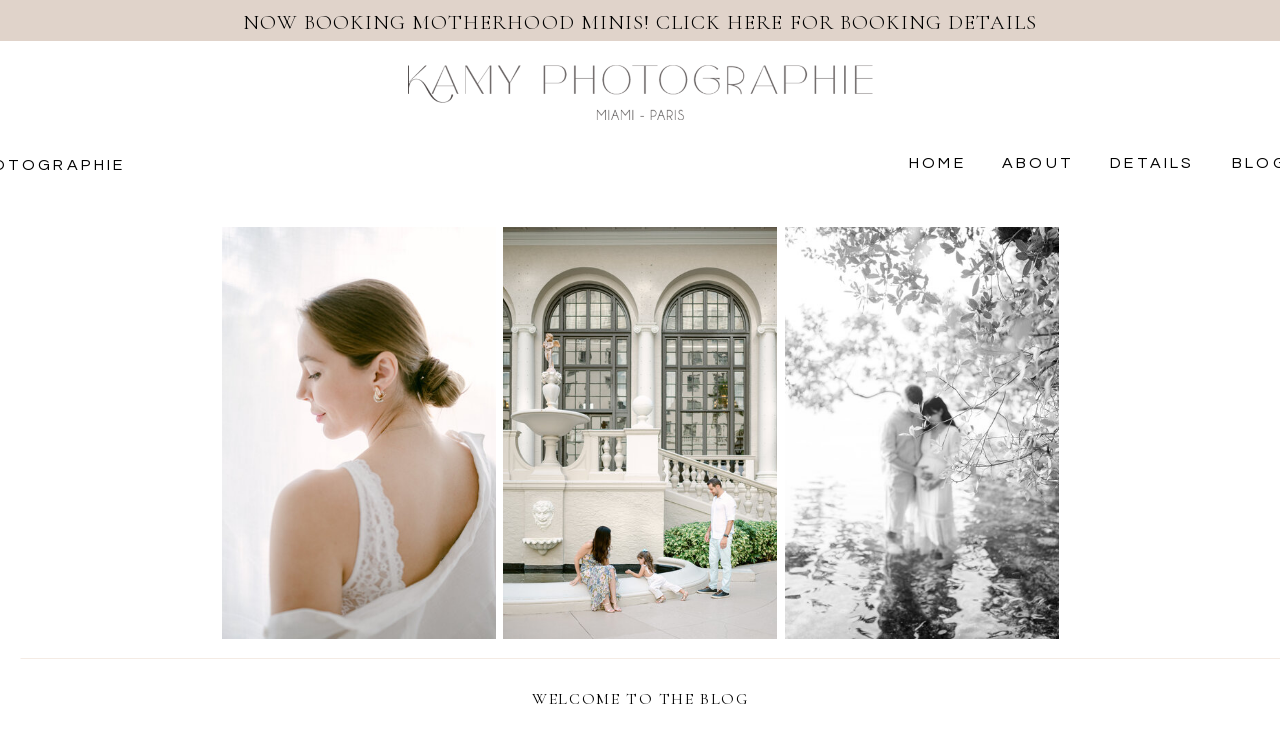

--- FILE ---
content_type: text/html; charset=UTF-8
request_url: https://kamyphotographie.com/author/hellokamyphotographie-com/
body_size: 21304
content:
<!DOCTYPE html>
<html lang="en-US" class="d">
<head>
<link rel="stylesheet" type="text/css" href="//lib.showit.co/engine/2.6.4/showit.css" />
<meta name='robots' content='noindex, follow' />

            <script data-no-defer="1" data-ezscrex="false" data-cfasync="false" data-pagespeed-no-defer data-cookieconsent="ignore">
                var ctPublicFunctions = {"_ajax_nonce":"f2314cfc26","_rest_nonce":"2d9ca79288","_ajax_url":"\/wp-admin\/admin-ajax.php","_rest_url":"https:\/\/kamyphotographie.com\/wp-json\/","data__cookies_type":"none","data__ajax_type":"custom_ajax","data__bot_detector_enabled":1,"data__frontend_data_log_enabled":1,"cookiePrefix":"","wprocket_detected":false,"host_url":"kamyphotographie.com","text__ee_click_to_select":"Click to select the whole data","text__ee_original_email":"The complete one is","text__ee_got_it":"Got it","text__ee_blocked":"Blocked","text__ee_cannot_connect":"Cannot connect","text__ee_cannot_decode":"Can not decode email. Unknown reason","text__ee_email_decoder":"CleanTalk email decoder","text__ee_wait_for_decoding":"The magic is on the way!","text__ee_decoding_process":"Please wait a few seconds while we decode the contact data."}
            </script>
        
            <script data-no-defer="1" data-ezscrex="false" data-cfasync="false" data-pagespeed-no-defer data-cookieconsent="ignore">
                var ctPublic = {"_ajax_nonce":"f2314cfc26","settings__forms__check_internal":"0","settings__forms__check_external":"0","settings__forms__force_protection":0,"settings__forms__search_test":"0","settings__data__bot_detector_enabled":1,"settings__sfw__anti_crawler":0,"blog_home":"https:\/\/kamyphotographie.com\/","pixel__setting":"3","pixel__enabled":false,"pixel__url":"https:\/\/moderate11-v4.cleantalk.org\/pixel\/68b23c814ef5913264554b9d30a41fe6.gif","data__email_check_before_post":"1","data__email_check_exist_post":1,"data__cookies_type":"none","data__key_is_ok":true,"data__visible_fields_required":true,"wl_brandname":"Anti-Spam by CleanTalk","wl_brandname_short":"CleanTalk","ct_checkjs_key":741402158,"emailEncoderPassKey":"c2d2111fac047e95c59daefd6210004f","bot_detector_forms_excluded":"W10=","advancedCacheExists":false,"varnishCacheExists":false,"wc_ajax_add_to_cart":false}
            </script>
        
	<!-- This site is optimized with the Yoast SEO plugin v26.3 - https://yoast.com/wordpress/plugins/seo/ -->
	<title>Camille De Armas, Author at kamyphotographie.com</title>
	<meta property="og:locale" content="en_US" />
	<meta property="og:type" content="profile" />
	<meta property="og:title" content="Camille De Armas, Author at kamyphotographie.com" />
	<meta property="og:url" content="https://kamyphotographie.com/author/hellokamyphotographie-com/" />
	<meta property="og:site_name" content="kamyphotographie.com" />
	<meta property="og:image" content="https://secure.gravatar.com/avatar/e3d8d03937a53ce9975f22296704e955?s=500&d=mm&r=g" />
	<meta name="twitter:card" content="summary_large_image" />
	<script type="application/ld+json" class="yoast-schema-graph">{"@context":"https://schema.org","@graph":[{"@type":"ProfilePage","@id":"https://kamyphotographie.com/author/hellokamyphotographie-com/","url":"https://kamyphotographie.com/author/hellokamyphotographie-com/","name":"Camille De Armas, Author at kamyphotographie.com","isPartOf":{"@id":"https://kamyphotographie.com/#website"},"primaryImageOfPage":{"@id":"https://kamyphotographie.com/author/hellokamyphotographie-com/#primaryimage"},"image":{"@id":"https://kamyphotographie.com/author/hellokamyphotographie-com/#primaryimage"},"thumbnailUrl":"https://kamyphotographie.com/wp-content/uploads/sites/26594/2025/10/Renee-7-scaled.jpg","breadcrumb":{"@id":"https://kamyphotographie.com/author/hellokamyphotographie-com/#breadcrumb"},"inLanguage":"en-US","potentialAction":[{"@type":"ReadAction","target":["https://kamyphotographie.com/author/hellokamyphotographie-com/"]}]},{"@type":"ImageObject","inLanguage":"en-US","@id":"https://kamyphotographie.com/author/hellokamyphotographie-com/#primaryimage","url":"https://kamyphotographie.com/wp-content/uploads/sites/26594/2025/10/Renee-7-scaled.jpg","contentUrl":"https://kamyphotographie.com/wp-content/uploads/sites/26594/2025/10/Renee-7-scaled.jpg","width":1703,"height":2560,"caption":"Miami Stardust Photography Sessions"},{"@type":"BreadcrumbList","@id":"https://kamyphotographie.com/author/hellokamyphotographie-com/#breadcrumb","itemListElement":[{"@type":"ListItem","position":1,"name":"Home","item":"https://kamyphotographie.com/"},{"@type":"ListItem","position":2,"name":"Archives for Camille De Armas"}]},{"@type":"WebSite","@id":"https://kamyphotographie.com/#website","url":"https://kamyphotographie.com/","name":"kamyphotographie.com","description":"Kamy is a family photographer based in Miami FL who specializes in capturing motherhood and the early years.","publisher":{"@id":"https://kamyphotographie.com/#organization"},"alternateName":"Kamy Photographie","potentialAction":[{"@type":"SearchAction","target":{"@type":"EntryPoint","urlTemplate":"https://kamyphotographie.com/?s={search_term_string}"},"query-input":{"@type":"PropertyValueSpecification","valueRequired":true,"valueName":"search_term_string"}}],"inLanguage":"en-US"},{"@type":"Organization","@id":"https://kamyphotographie.com/#organization","name":"Kamy Photographie","url":"https://kamyphotographie.com/","logo":{"@type":"ImageObject","inLanguage":"en-US","@id":"https://kamyphotographie.com/#/schema/logo/image/","url":"https://kamyphotographie.com/wp-content/uploads/sites/26594/2023/01/Headshot-1-copy-scaled.jpg","contentUrl":"https://kamyphotographie.com/wp-content/uploads/sites/26594/2023/01/Headshot-1-copy-scaled.jpg","width":1710,"height":2560,"caption":"Kamy Photographie"},"image":{"@id":"https://kamyphotographie.com/#/schema/logo/image/"},"sameAs":["https://facebook.com/kamyphotographie/","https://instagram.com/kamyphotographie"]},{"@type":"Person","@id":"https://kamyphotographie.com/#/schema/person/e087f67b60ec4cd11d5a79695d529129","name":"Camille De Armas","image":{"@type":"ImageObject","inLanguage":"en-US","@id":"https://kamyphotographie.com/#/schema/person/image/","url":"https://secure.gravatar.com/avatar/5b10fa46730d7982d73167c0187d7eea1321fd452f68d3124bcf02f668c50965?s=96&d=mm&r=g","contentUrl":"https://secure.gravatar.com/avatar/5b10fa46730d7982d73167c0187d7eea1321fd452f68d3124bcf02f668c50965?s=96&d=mm&r=g","caption":"Camille De Armas"},"sameAs":["http://www.kamyphotographie.com"],"mainEntityOfPage":{"@id":"https://kamyphotographie.com/author/hellokamyphotographie-com/"}}]}</script>
	<!-- / Yoast SEO plugin. -->


<link rel='dns-prefetch' href='//fd.cleantalk.org' />
<link rel="alternate" type="application/rss+xml" title="kamyphotographie.com &raquo; Feed" href="https://kamyphotographie.com/feed/" />
<link rel="alternate" type="application/rss+xml" title="kamyphotographie.com &raquo; Comments Feed" href="https://kamyphotographie.com/comments/feed/" />
<link rel="alternate" type="application/rss+xml" title="kamyphotographie.com &raquo; Posts by Camille De Armas Feed" href="https://kamyphotographie.com/author/hellokamyphotographie-com/feed/" />
<script type="text/javascript">
/* <![CDATA[ */
window._wpemojiSettings = {"baseUrl":"https:\/\/s.w.org\/images\/core\/emoji\/16.0.1\/72x72\/","ext":".png","svgUrl":"https:\/\/s.w.org\/images\/core\/emoji\/16.0.1\/svg\/","svgExt":".svg","source":{"concatemoji":"https:\/\/kamyphotographie.com\/wp-includes\/js\/wp-emoji-release.min.js?ver=6.8.2"}};
/*! This file is auto-generated */
!function(s,n){var o,i,e;function c(e){try{var t={supportTests:e,timestamp:(new Date).valueOf()};sessionStorage.setItem(o,JSON.stringify(t))}catch(e){}}function p(e,t,n){e.clearRect(0,0,e.canvas.width,e.canvas.height),e.fillText(t,0,0);var t=new Uint32Array(e.getImageData(0,0,e.canvas.width,e.canvas.height).data),a=(e.clearRect(0,0,e.canvas.width,e.canvas.height),e.fillText(n,0,0),new Uint32Array(e.getImageData(0,0,e.canvas.width,e.canvas.height).data));return t.every(function(e,t){return e===a[t]})}function u(e,t){e.clearRect(0,0,e.canvas.width,e.canvas.height),e.fillText(t,0,0);for(var n=e.getImageData(16,16,1,1),a=0;a<n.data.length;a++)if(0!==n.data[a])return!1;return!0}function f(e,t,n,a){switch(t){case"flag":return n(e,"\ud83c\udff3\ufe0f\u200d\u26a7\ufe0f","\ud83c\udff3\ufe0f\u200b\u26a7\ufe0f")?!1:!n(e,"\ud83c\udde8\ud83c\uddf6","\ud83c\udde8\u200b\ud83c\uddf6")&&!n(e,"\ud83c\udff4\udb40\udc67\udb40\udc62\udb40\udc65\udb40\udc6e\udb40\udc67\udb40\udc7f","\ud83c\udff4\u200b\udb40\udc67\u200b\udb40\udc62\u200b\udb40\udc65\u200b\udb40\udc6e\u200b\udb40\udc67\u200b\udb40\udc7f");case"emoji":return!a(e,"\ud83e\udedf")}return!1}function g(e,t,n,a){var r="undefined"!=typeof WorkerGlobalScope&&self instanceof WorkerGlobalScope?new OffscreenCanvas(300,150):s.createElement("canvas"),o=r.getContext("2d",{willReadFrequently:!0}),i=(o.textBaseline="top",o.font="600 32px Arial",{});return e.forEach(function(e){i[e]=t(o,e,n,a)}),i}function t(e){var t=s.createElement("script");t.src=e,t.defer=!0,s.head.appendChild(t)}"undefined"!=typeof Promise&&(o="wpEmojiSettingsSupports",i=["flag","emoji"],n.supports={everything:!0,everythingExceptFlag:!0},e=new Promise(function(e){s.addEventListener("DOMContentLoaded",e,{once:!0})}),new Promise(function(t){var n=function(){try{var e=JSON.parse(sessionStorage.getItem(o));if("object"==typeof e&&"number"==typeof e.timestamp&&(new Date).valueOf()<e.timestamp+604800&&"object"==typeof e.supportTests)return e.supportTests}catch(e){}return null}();if(!n){if("undefined"!=typeof Worker&&"undefined"!=typeof OffscreenCanvas&&"undefined"!=typeof URL&&URL.createObjectURL&&"undefined"!=typeof Blob)try{var e="postMessage("+g.toString()+"("+[JSON.stringify(i),f.toString(),p.toString(),u.toString()].join(",")+"));",a=new Blob([e],{type:"text/javascript"}),r=new Worker(URL.createObjectURL(a),{name:"wpTestEmojiSupports"});return void(r.onmessage=function(e){c(n=e.data),r.terminate(),t(n)})}catch(e){}c(n=g(i,f,p,u))}t(n)}).then(function(e){for(var t in e)n.supports[t]=e[t],n.supports.everything=n.supports.everything&&n.supports[t],"flag"!==t&&(n.supports.everythingExceptFlag=n.supports.everythingExceptFlag&&n.supports[t]);n.supports.everythingExceptFlag=n.supports.everythingExceptFlag&&!n.supports.flag,n.DOMReady=!1,n.readyCallback=function(){n.DOMReady=!0}}).then(function(){return e}).then(function(){var e;n.supports.everything||(n.readyCallback(),(e=n.source||{}).concatemoji?t(e.concatemoji):e.wpemoji&&e.twemoji&&(t(e.twemoji),t(e.wpemoji)))}))}((window,document),window._wpemojiSettings);
/* ]]> */
</script>
<style id='wp-emoji-styles-inline-css' type='text/css'>

	img.wp-smiley, img.emoji {
		display: inline !important;
		border: none !important;
		box-shadow: none !important;
		height: 1em !important;
		width: 1em !important;
		margin: 0 0.07em !important;
		vertical-align: -0.1em !important;
		background: none !important;
		padding: 0 !important;
	}
</style>
<link rel='stylesheet' id='wp-block-library-css' href='https://kamyphotographie.com/wp-includes/css/dist/block-library/style.min.css?ver=6.8.2' type='text/css' media='all' />
<style id='classic-theme-styles-inline-css' type='text/css'>
/*! This file is auto-generated */
.wp-block-button__link{color:#fff;background-color:#32373c;border-radius:9999px;box-shadow:none;text-decoration:none;padding:calc(.667em + 2px) calc(1.333em + 2px);font-size:1.125em}.wp-block-file__button{background:#32373c;color:#fff;text-decoration:none}
</style>
<style id='global-styles-inline-css' type='text/css'>
:root{--wp--preset--aspect-ratio--square: 1;--wp--preset--aspect-ratio--4-3: 4/3;--wp--preset--aspect-ratio--3-4: 3/4;--wp--preset--aspect-ratio--3-2: 3/2;--wp--preset--aspect-ratio--2-3: 2/3;--wp--preset--aspect-ratio--16-9: 16/9;--wp--preset--aspect-ratio--9-16: 9/16;--wp--preset--color--black: #000000;--wp--preset--color--cyan-bluish-gray: #abb8c3;--wp--preset--color--white: #ffffff;--wp--preset--color--pale-pink: #f78da7;--wp--preset--color--vivid-red: #cf2e2e;--wp--preset--color--luminous-vivid-orange: #ff6900;--wp--preset--color--luminous-vivid-amber: #fcb900;--wp--preset--color--light-green-cyan: #7bdcb5;--wp--preset--color--vivid-green-cyan: #00d084;--wp--preset--color--pale-cyan-blue: #8ed1fc;--wp--preset--color--vivid-cyan-blue: #0693e3;--wp--preset--color--vivid-purple: #9b51e0;--wp--preset--gradient--vivid-cyan-blue-to-vivid-purple: linear-gradient(135deg,rgba(6,147,227,1) 0%,rgb(155,81,224) 100%);--wp--preset--gradient--light-green-cyan-to-vivid-green-cyan: linear-gradient(135deg,rgb(122,220,180) 0%,rgb(0,208,130) 100%);--wp--preset--gradient--luminous-vivid-amber-to-luminous-vivid-orange: linear-gradient(135deg,rgba(252,185,0,1) 0%,rgba(255,105,0,1) 100%);--wp--preset--gradient--luminous-vivid-orange-to-vivid-red: linear-gradient(135deg,rgba(255,105,0,1) 0%,rgb(207,46,46) 100%);--wp--preset--gradient--very-light-gray-to-cyan-bluish-gray: linear-gradient(135deg,rgb(238,238,238) 0%,rgb(169,184,195) 100%);--wp--preset--gradient--cool-to-warm-spectrum: linear-gradient(135deg,rgb(74,234,220) 0%,rgb(151,120,209) 20%,rgb(207,42,186) 40%,rgb(238,44,130) 60%,rgb(251,105,98) 80%,rgb(254,248,76) 100%);--wp--preset--gradient--blush-light-purple: linear-gradient(135deg,rgb(255,206,236) 0%,rgb(152,150,240) 100%);--wp--preset--gradient--blush-bordeaux: linear-gradient(135deg,rgb(254,205,165) 0%,rgb(254,45,45) 50%,rgb(107,0,62) 100%);--wp--preset--gradient--luminous-dusk: linear-gradient(135deg,rgb(255,203,112) 0%,rgb(199,81,192) 50%,rgb(65,88,208) 100%);--wp--preset--gradient--pale-ocean: linear-gradient(135deg,rgb(255,245,203) 0%,rgb(182,227,212) 50%,rgb(51,167,181) 100%);--wp--preset--gradient--electric-grass: linear-gradient(135deg,rgb(202,248,128) 0%,rgb(113,206,126) 100%);--wp--preset--gradient--midnight: linear-gradient(135deg,rgb(2,3,129) 0%,rgb(40,116,252) 100%);--wp--preset--font-size--small: 13px;--wp--preset--font-size--medium: 20px;--wp--preset--font-size--large: 36px;--wp--preset--font-size--x-large: 42px;--wp--preset--spacing--20: 0.44rem;--wp--preset--spacing--30: 0.67rem;--wp--preset--spacing--40: 1rem;--wp--preset--spacing--50: 1.5rem;--wp--preset--spacing--60: 2.25rem;--wp--preset--spacing--70: 3.38rem;--wp--preset--spacing--80: 5.06rem;--wp--preset--shadow--natural: 6px 6px 9px rgba(0, 0, 0, 0.2);--wp--preset--shadow--deep: 12px 12px 50px rgba(0, 0, 0, 0.4);--wp--preset--shadow--sharp: 6px 6px 0px rgba(0, 0, 0, 0.2);--wp--preset--shadow--outlined: 6px 6px 0px -3px rgba(255, 255, 255, 1), 6px 6px rgba(0, 0, 0, 1);--wp--preset--shadow--crisp: 6px 6px 0px rgba(0, 0, 0, 1);}:where(.is-layout-flex){gap: 0.5em;}:where(.is-layout-grid){gap: 0.5em;}body .is-layout-flex{display: flex;}.is-layout-flex{flex-wrap: wrap;align-items: center;}.is-layout-flex > :is(*, div){margin: 0;}body .is-layout-grid{display: grid;}.is-layout-grid > :is(*, div){margin: 0;}:where(.wp-block-columns.is-layout-flex){gap: 2em;}:where(.wp-block-columns.is-layout-grid){gap: 2em;}:where(.wp-block-post-template.is-layout-flex){gap: 1.25em;}:where(.wp-block-post-template.is-layout-grid){gap: 1.25em;}.has-black-color{color: var(--wp--preset--color--black) !important;}.has-cyan-bluish-gray-color{color: var(--wp--preset--color--cyan-bluish-gray) !important;}.has-white-color{color: var(--wp--preset--color--white) !important;}.has-pale-pink-color{color: var(--wp--preset--color--pale-pink) !important;}.has-vivid-red-color{color: var(--wp--preset--color--vivid-red) !important;}.has-luminous-vivid-orange-color{color: var(--wp--preset--color--luminous-vivid-orange) !important;}.has-luminous-vivid-amber-color{color: var(--wp--preset--color--luminous-vivid-amber) !important;}.has-light-green-cyan-color{color: var(--wp--preset--color--light-green-cyan) !important;}.has-vivid-green-cyan-color{color: var(--wp--preset--color--vivid-green-cyan) !important;}.has-pale-cyan-blue-color{color: var(--wp--preset--color--pale-cyan-blue) !important;}.has-vivid-cyan-blue-color{color: var(--wp--preset--color--vivid-cyan-blue) !important;}.has-vivid-purple-color{color: var(--wp--preset--color--vivid-purple) !important;}.has-black-background-color{background-color: var(--wp--preset--color--black) !important;}.has-cyan-bluish-gray-background-color{background-color: var(--wp--preset--color--cyan-bluish-gray) !important;}.has-white-background-color{background-color: var(--wp--preset--color--white) !important;}.has-pale-pink-background-color{background-color: var(--wp--preset--color--pale-pink) !important;}.has-vivid-red-background-color{background-color: var(--wp--preset--color--vivid-red) !important;}.has-luminous-vivid-orange-background-color{background-color: var(--wp--preset--color--luminous-vivid-orange) !important;}.has-luminous-vivid-amber-background-color{background-color: var(--wp--preset--color--luminous-vivid-amber) !important;}.has-light-green-cyan-background-color{background-color: var(--wp--preset--color--light-green-cyan) !important;}.has-vivid-green-cyan-background-color{background-color: var(--wp--preset--color--vivid-green-cyan) !important;}.has-pale-cyan-blue-background-color{background-color: var(--wp--preset--color--pale-cyan-blue) !important;}.has-vivid-cyan-blue-background-color{background-color: var(--wp--preset--color--vivid-cyan-blue) !important;}.has-vivid-purple-background-color{background-color: var(--wp--preset--color--vivid-purple) !important;}.has-black-border-color{border-color: var(--wp--preset--color--black) !important;}.has-cyan-bluish-gray-border-color{border-color: var(--wp--preset--color--cyan-bluish-gray) !important;}.has-white-border-color{border-color: var(--wp--preset--color--white) !important;}.has-pale-pink-border-color{border-color: var(--wp--preset--color--pale-pink) !important;}.has-vivid-red-border-color{border-color: var(--wp--preset--color--vivid-red) !important;}.has-luminous-vivid-orange-border-color{border-color: var(--wp--preset--color--luminous-vivid-orange) !important;}.has-luminous-vivid-amber-border-color{border-color: var(--wp--preset--color--luminous-vivid-amber) !important;}.has-light-green-cyan-border-color{border-color: var(--wp--preset--color--light-green-cyan) !important;}.has-vivid-green-cyan-border-color{border-color: var(--wp--preset--color--vivid-green-cyan) !important;}.has-pale-cyan-blue-border-color{border-color: var(--wp--preset--color--pale-cyan-blue) !important;}.has-vivid-cyan-blue-border-color{border-color: var(--wp--preset--color--vivid-cyan-blue) !important;}.has-vivid-purple-border-color{border-color: var(--wp--preset--color--vivid-purple) !important;}.has-vivid-cyan-blue-to-vivid-purple-gradient-background{background: var(--wp--preset--gradient--vivid-cyan-blue-to-vivid-purple) !important;}.has-light-green-cyan-to-vivid-green-cyan-gradient-background{background: var(--wp--preset--gradient--light-green-cyan-to-vivid-green-cyan) !important;}.has-luminous-vivid-amber-to-luminous-vivid-orange-gradient-background{background: var(--wp--preset--gradient--luminous-vivid-amber-to-luminous-vivid-orange) !important;}.has-luminous-vivid-orange-to-vivid-red-gradient-background{background: var(--wp--preset--gradient--luminous-vivid-orange-to-vivid-red) !important;}.has-very-light-gray-to-cyan-bluish-gray-gradient-background{background: var(--wp--preset--gradient--very-light-gray-to-cyan-bluish-gray) !important;}.has-cool-to-warm-spectrum-gradient-background{background: var(--wp--preset--gradient--cool-to-warm-spectrum) !important;}.has-blush-light-purple-gradient-background{background: var(--wp--preset--gradient--blush-light-purple) !important;}.has-blush-bordeaux-gradient-background{background: var(--wp--preset--gradient--blush-bordeaux) !important;}.has-luminous-dusk-gradient-background{background: var(--wp--preset--gradient--luminous-dusk) !important;}.has-pale-ocean-gradient-background{background: var(--wp--preset--gradient--pale-ocean) !important;}.has-electric-grass-gradient-background{background: var(--wp--preset--gradient--electric-grass) !important;}.has-midnight-gradient-background{background: var(--wp--preset--gradient--midnight) !important;}.has-small-font-size{font-size: var(--wp--preset--font-size--small) !important;}.has-medium-font-size{font-size: var(--wp--preset--font-size--medium) !important;}.has-large-font-size{font-size: var(--wp--preset--font-size--large) !important;}.has-x-large-font-size{font-size: var(--wp--preset--font-size--x-large) !important;}
:where(.wp-block-post-template.is-layout-flex){gap: 1.25em;}:where(.wp-block-post-template.is-layout-grid){gap: 1.25em;}
:where(.wp-block-columns.is-layout-flex){gap: 2em;}:where(.wp-block-columns.is-layout-grid){gap: 2em;}
:root :where(.wp-block-pullquote){font-size: 1.5em;line-height: 1.6;}
</style>
<link rel='stylesheet' id='cleantalk-public-css-css' href='https://kamyphotographie.com/wp-content/plugins/cleantalk-spam-protect/css/cleantalk-public.min.css?ver=6.67_1762444149' type='text/css' media='all' />
<link rel='stylesheet' id='cleantalk-email-decoder-css-css' href='https://kamyphotographie.com/wp-content/plugins/cleantalk-spam-protect/css/cleantalk-email-decoder.min.css?ver=6.67_1762444149' type='text/css' media='all' />
<script type="text/javascript" src="https://kamyphotographie.com/wp-content/plugins/cleantalk-spam-protect/js/apbct-public-bundle.min.js?ver=6.67_1762444149" id="apbct-public-bundle.min-js-js"></script>
<script type="text/javascript" src="https://fd.cleantalk.org/ct-bot-detector-wrapper.js?ver=6.67" id="ct_bot_detector-js" defer="defer" data-wp-strategy="defer"></script>
<script type="text/javascript" src="https://kamyphotographie.com/wp-includes/js/jquery/jquery.min.js?ver=3.7.1" id="jquery-core-js"></script>
<script type="text/javascript" src="https://kamyphotographie.com/wp-includes/js/jquery/jquery-migrate.min.js?ver=3.4.1" id="jquery-migrate-js"></script>
<script type="text/javascript" src="https://kamyphotographie.com/wp-content/plugins/showit/public/js/showit.js?ver=1766573573" id="si-script-js"></script>
<link rel="https://api.w.org/" href="https://kamyphotographie.com/wp-json/" /><link rel="alternate" title="JSON" type="application/json" href="https://kamyphotographie.com/wp-json/wp/v2/users/460" /><link rel="EditURI" type="application/rsd+xml" title="RSD" href="https://kamyphotographie.com/xmlrpc.php?rsd" />

<meta charset="UTF-8" />
<meta name="viewport" content="width=device-width, initial-scale=1" />
<link rel="icon" type="image/png" href="//static.showit.co/200/k6rvOiEkkQHXwROVOiBicQ/146659/oliviajune_premadeeditablelogo_ohsnap_copy.png" />
<link rel="preconnect" href="https://static.showit.co" />

<link rel="preconnect" href="https://fonts.googleapis.com">
<link rel="preconnect" href="https://fonts.gstatic.com" crossorigin>
<link href="https://fonts.googleapis.com/css?family=Cormorant+Garamond:300|Questrial:regular|Cormorant+Garamond:regular|Cormorant+Garamond:300italic|Rufina:regular" rel="stylesheet" type="text/css"/>
<script id="init_data" type="application/json">
{"mobile":{"w":320,"bgMediaType":"none","bgFillType":"color","bgColor":"#000000:0"},"desktop":{"w":1200,"defaultTrIn":{"type":"fade"},"defaultTrOut":{"type":"fade"},"bgColor":"colors-7","bgMediaType":"none","bgFillType":"color"},"sid":"rbfri_uas_u8l6qiofrong","break":768,"assetURL":"//static.showit.co","contactFormId":"146659/273692","cfAction":"aHR0cHM6Ly9jbGllbnRzZXJ2aWNlLnNob3dpdC5jby9jb250YWN0Zm9ybQ==","sgAction":"aHR0cHM6Ly9jbGllbnRzZXJ2aWNlLnNob3dpdC5jby9zb2NpYWxncmlk","blockData":[{"slug":"new-canvas-6","visible":"a","states":[],"d":{"h":41,"w":1200,"locking":{"side":"st"},"bgFillType":"color","bgColor":"colors-4","bgMediaType":"none"},"m":{"h":51,"w":320,"bgFillType":"color","bgColor":"colors-4","bgMediaType":"none"}},{"slug":"header","visible":"a","states":[{"d":{"bgFillType":"color","bgColor":"colors-7","bgMediaType":"none"},"m":{"bgFillType":"color","bgColor":"colors-7","bgMediaType":"none"},"slug":"menu"}],"d":{"h":90,"w":1200,"locking":{"scrollOffset":1},"nature":"dH","bgFillType":"color","bgColor":"colors-7","bgMediaType":"none"},"m":{"h":55,"w":320,"locking":{"scrollOffset":1},"nature":"dH","bgFillType":"color","bgColor":"colors-7","bgMediaType":"none"},"stateTrans":[{}]},{"slug":"nav-bar-1","visible":"d","states":[],"d":{"h":60,"w":1200,"locking":{"side":"st"},"bgFillType":"color","bgColor":"colors-7","bgMediaType":"none"},"m":{"h":200,"w":320,"bgFillType":"color","bgColor":"colors-7","bgMediaType":"none"}},{"slug":"blog-header","visible":"a","states":[],"d":{"h":471,"w":1200,"stateTrIn":{"type":"none"},"stateTrOut":{"type":"none"},"bgFillType":"color","bgColor":"colors-7","bgMediaType":"none"},"m":{"h":201,"w":320,"bgFillType":"color","bgColor":"colors-7","bgMediaType":"none"}},{"slug":"blog-categories","visible":"a","states":[],"d":{"h":195,"w":1200,"bgFillType":"color","bgColor":"#FFFFFF","bgMediaType":"none"},"m":{"h":251,"w":320,"bgFillType":"color","bgColor":"#FFFFFF","bgMediaType":"none"}},{"slug":"new-canvas","visible":"a","states":[{"d":{"bgFillType":"color","bgColor":"#000000:0","bgMediaType":"none"},"m":{"bgFillType":"color","bgColor":"#000000:0","bgMediaType":"none"},"slug":"view-1"},{"d":{"bgFillType":"color","bgColor":"#000000:0","bgMediaType":"none"},"m":{"bgFillType":"color","bgColor":"#000000:0","bgMediaType":"none"},"slug":"view-2"},{"d":{"bgFillType":"color","bgColor":"#000000:0","bgMediaType":"none"},"m":{"bgFillType":"color","bgColor":"#000000:0","bgMediaType":"none"},"slug":"view-3"}],"d":{"h":691,"w":1200,"nature":"dH","bgFillType":"color","bgColor":"colors-7","bgMediaType":"none"},"m":{"h":761,"w":320,"nature":"dH","bgFillType":"color","bgColor":"colors-7","bgMediaType":"none"},"stateTrans":[{},{},{}]},{"slug":"new-canvas-1","visible":"a","states":[],"d":{"h":691,"w":1200,"bgFillType":"color","bgColor":"colors-7","bgMediaType":"none"},"m":{"h":851,"w":320,"bgFillType":"color","bgColor":"colors-7","bgMediaType":"none"}},{"slug":"end-poat-loop","visible":"a","states":[],"d":{"h":1,"w":1200,"bgFillType":"color","bgColor":"colors-7","bgMediaType":"none"},"m":{"h":1,"w":320,"bgFillType":"color","bgColor":"colors-7","bgMediaType":"none"}},{"slug":"pagination","visible":"a","states":[],"d":{"h":100,"w":1200,"nature":"dH","bgFillType":"color","bgColor":"#FFFFFF","bgMediaType":"none"},"m":{"h":81,"w":320,"nature":"dH","bgFillType":"color","bgColor":"#FFFFFF","bgMediaType":"none"}},{"slug":"newsletter","visible":"a","states":[{"d":{"bgFillType":"color","bgColor":"#ffffff","bgMediaType":"none"},"m":{"bgFillType":"color","bgColor":"#000000:0","bgMediaType":"none"},"slug":"signup"},{"d":{"bgFillType":"color","bgColor":"#000000:0","bgMediaType":"none"},"m":{"bgFillType":"color","bgColor":"#000000:0","bgMediaType":"none"},"slug":"thanks"}],"d":{"h":550,"w":1200,"bgFillType":"color","bgColor":"colors-6","bgMediaType":"none"},"m":{"h":761,"w":320,"bgFillType":"color","bgColor":"#ffffff","bgMediaType":"none"},"stateTrans":[{},{}]},{"slug":"footer","visible":"a","states":[],"d":{"h":408,"w":1200,"bgFillType":"color","bgColor":"colors-7","bgMediaType":"none"},"m":{"h":491,"w":320,"bgFillType":"color","bgColor":"colors-7","bgMediaType":"none"}},{"slug":"mobile-nav-1","visible":"m","states":[],"d":{"h":200,"w":1200,"bgFillType":"color","bgColor":"#ffffff","bgMediaType":"none"},"m":{"h":350,"w":320,"locking":{"side":"t"},"nature":"dH","bgFillType":"color","bgColor":"#ffffff:52","bgMediaType":"none"}}],"elementData":[{"type":"text","visible":"a","id":"new-canvas-6_0","blockId":"new-canvas-6","m":{"x":-6,"y":3,"w":332,"h":41,"a":0,"trIn":{"cl":"bounceInUp","d":0.75,"dl":"0"}},"d":{"x":115,"y":7,"w":970,"h":27,"a":0,"trIn":{"cl":"bounceInUp","d":0.75,"dl":"0"}}},{"type":"icon","visible":"a","id":"header_menu_0","blockId":"header","m":{"x":286,"y":9,"w":34,"h":41,"a":0},"d":{"x":-116,"y":-165,"w":100,"h":100,"a":0},"pc":[{"type":"show","block":"mobile-nav-1"}]},{"type":"graphic","visible":"a","id":"header_menu_1","blockId":"header","m":{"x":48,"y":7,"w":224,"h":47,"a":0},"d":{"x":368,"y":7,"w":465,"h":72,"a":0},"c":{"key":"wG4VrsY8QMCtn6AqkWYHOg/146659/watermark_the_rivers_copy.png","aspect_ratio":4.75}},{"type":"text","visible":"a","id":"nav-bar-1_0","blockId":"nav-bar-1","m":{"x":109,"y":91,"w":102.60000000000001,"h":19,"a":0},"d":{"x":1267,"y":20,"w":120,"h":22,"a":0}},{"type":"text","visible":"a","id":"nav-bar-1_1","blockId":"nav-bar-1","m":{"x":109,"y":91,"w":102.60000000000001,"h":19,"a":0},"d":{"x":1165,"y":20,"w":110,"h":22,"a":0}},{"type":"text","visible":"a","id":"nav-bar-1_2","blockId":"nav-bar-1","m":{"x":109,"y":91,"w":102.60000000000001,"h":19,"a":0},"d":{"x":1053,"y":20,"w":119,"h":22,"a":0}},{"type":"text","visible":"a","id":"nav-bar-1_4","blockId":"nav-bar-1","m":{"x":109,"y":91,"w":102.60000000000001,"h":19,"a":0},"d":{"x":943,"y":20,"w":110,"h":22,"a":0}},{"type":"text","visible":"a","id":"nav-bar-1_5","blockId":"nav-bar-1","m":{"x":109,"y":91,"w":102.60000000000001,"h":19,"a":0},"d":{"x":840,"y":20,"w":115,"h":22,"a":0}},{"type":"text","visible":"a","id":"nav-bar-1_7","blockId":"nav-bar-1","m":{"x":109,"y":91,"w":102.60000000000001,"h":19,"a":0},"d":{"x":-142,"y":22,"w":233,"h":22,"a":0}},{"type":"graphic","visible":"a","id":"nav-bar-1_8","blockId":"nav-bar-1","m":{"x":48,"y":1,"w":224,"h":198,"a":0},"d":{"x":-205,"y":4,"w":54,"h":51,"a":0},"c":{"key":"k6rvOiEkkQHXwROVOiBicQ/146659/oliviajune_premadeeditablelogo_ohsnap_copy.png","aspect_ratio":1.131}},{"type":"graphic","visible":"a","id":"blog-header_0","blockId":"blog-header","m":{"x":17,"y":14,"w":92,"h":171,"a":0},"d":{"x":745,"y":36,"w":274,"h":412,"a":0},"c":{"key":"02vjcWvGS0GYSfwrwIG8AQ/146659/emily-90.jpg","aspect_ratio":0.66752}},{"type":"graphic","visible":"a","id":"blog-header_1","blockId":"blog-header","m":{"x":114,"y":14,"w":92,"h":171,"a":0},"d":{"x":182,"y":36,"w":274,"h":412,"a":0},"c":{"key":"jvZAkuB-SIycIfp_hwUr4Q/146659/alisa-94.jpg","aspect_ratio":0.66755}},{"type":"graphic","visible":"a","id":"blog-header_2","blockId":"blog-header","m":{"x":211,"y":14,"w":92,"h":171,"a":0},"d":{"x":463,"y":36,"w":274,"h":412,"a":0},"c":{"key":"BrByK6OsT-K8M_0UVODU-Q/146659/carolina-44.jpg","aspect_ratio":0.66764}},{"type":"line","visible":"d","id":"blog-header_3","blockId":"blog-header","m":{"x":-6,"y":195,"w":332,"h":1,"a":0},"d":{"x":-19,"y":467,"w":1279,"h":1,"a":0}},{"type":"text","visible":"a","id":"blog-categories_0","blockId":"blog-categories","m":{"x":75,"y":54,"w":162,"h":30,"a":0},"d":{"x":223,"y":87,"w":158,"h":31,"a":0}},{"type":"text","visible":"a","id":"blog-categories_1","blockId":"blog-categories","m":{"x":159,"y":92,"w":114,"h":19,"a":0},"d":{"x":418,"y":93,"w":73,"h":19,"a":0}},{"type":"text","visible":"a","id":"blog-categories_2","blockId":"blog-categories","m":{"x":166,"y":118,"w":114,"h":19,"a":0},"d":{"x":504,"y":93,"w":101,"h":19,"a":0}},{"type":"text","visible":"a","id":"blog-categories_3","blockId":"blog-categories","m":{"x":18,"y":90,"w":114,"h":19,"a":0},"d":{"x":620,"y":93,"w":59,"h":19,"a":0}},{"type":"text","visible":"a","id":"blog-categories_4","blockId":"blog-categories","m":{"x":26,"y":117,"w":114,"h":19,"a":0},"d":{"x":701,"y":93,"w":76,"h":19,"a":0}},{"type":"text","visible":"a","id":"blog-categories_5","blockId":"blog-categories","m":{"x":156,"y":144,"w":131,"h":19,"a":0},"d":{"x":887,"y":93,"w":131,"h":19,"a":0}},{"type":"text","visible":"a","id":"blog-categories_6","blockId":"blog-categories","m":{"x":25,"y":144,"w":114,"h":19,"a":0},"d":{"x":799,"y":93,"w":77,"h":19,"a":0}},{"type":"simple","visible":"a","id":"blog-categories_7","blockId":"blog-categories","m":{"x":-9,"y":248,"w":372,"h":1,"a":0},"d":{"x":-19,"y":192,"w":1223,"h":1,"a":0}},{"type":"simple","visible":"a","id":"blog-categories_8","blockId":"blog-categories","m":{"x":115,"y":81,"w":83,"h":1,"a":0},"d":{"x":370,"y":102,"w":31,"h":1,"a":-90}},{"type":"simple","visible":"a","id":"blog-categories_9","blockId":"blog-categories","m":{"x":68,"y":201,"w":184,"h":22,"a":0},"d":{"x":494,"y":142,"w":283,"h":34,"a":0}},{"type":"text","visible":"a","id":"blog-categories_10","blockId":"blog-categories","m":{"x":83,"y":205,"w":162,"h":19,"a":0},"d":{"x":507,"y":149,"w":260,"h":17,"a":0}},{"type":"text","visible":"a","id":"blog-categories_11","blockId":"blog-categories","m":{"x":38,"y":11,"w":244,"h":19,"a":0},"d":{"x":474,"y":25,"w":253,"h":19,"a":0}},{"type":"icon","visible":"a","id":"blog-categories_12","blockId":"blog-categories","m":{"x":84,"y":205,"w":18,"h":13,"a":0},"d":{"x":529,"y":148,"w":31,"h":17,"a":0}},{"type":"graphic","visible":"a","id":"new-canvas_view-1_0","blockId":"new-canvas","m":{"x":33,"y":12,"w":255,"h":371,"a":0},"d":{"x":201,"y":48,"w":417,"h":615,"a":0,"gs":{"s":50}},"c":{"key":"ZxgH6n-yQpCK2BesvgemzA/146659/ellie-91.jpg","aspect_ratio":0.66538}},{"type":"text","visible":"a","id":"new-canvas_view-1_1","blockId":"new-canvas","m":{"x":33,"y":451,"w":255,"h":84,"a":0},"d":{"x":653,"y":215,"w":347,"h":110,"a":0}},{"type":"text","visible":"a","id":"new-canvas_view-1_2","blockId":"new-canvas","m":{"x":33,"y":395,"w":255,"h":21,"a":0},"d":{"x":649,"y":132,"w":277,"h":27,"a":0}},{"type":"line","visible":"a","id":"new-canvas_view-1_3","blockId":"new-canvas","m":{"x":42,"y":426,"w":18,"h":1,"a":0},"d":{"x":649,"y":169,"w":26,"h":1,"a":0}},{"type":"text","visible":"a","id":"new-canvas_view-1_4","blockId":"new-canvas","m":{"x":33,"y":525,"w":255,"h":93,"a":0},"d":{"x":653,"y":336,"w":347,"h":132,"a":0}},{"type":"graphic","visible":"a","id":"new-canvas-1_0","blockId":"new-canvas-1","m":{"x":33,"y":12,"w":255,"h":371,"a":0},"d":{"x":581,"y":48,"w":417,"h":615,"a":0,"gs":{"s":50}},"c":{"key":"ZxgH6n-yQpCK2BesvgemzA/146659/ellie-91.jpg","aspect_ratio":0.66538}},{"type":"text","visible":"a","id":"new-canvas-1_1","blockId":"new-canvas-1","m":{"x":33,"y":451,"w":255,"h":84,"a":0},"d":{"x":202,"y":207,"w":347,"h":110,"a":0}},{"type":"text","visible":"a","id":"new-canvas-1_2","blockId":"new-canvas-1","m":{"x":33,"y":395,"w":255,"h":21,"a":0},"d":{"x":245,"y":120,"w":296,"h":27,"a":0}},{"type":"line","visible":"a","id":"new-canvas-1_3","blockId":"new-canvas-1","m":{"x":42,"y":426,"w":18,"h":1,"a":0},"d":{"x":514,"y":157,"w":26,"h":1,"a":0}},{"type":"text","visible":"a","id":"new-canvas-1_4","blockId":"new-canvas-1","m":{"x":33,"y":547,"w":255,"h":93,"a":0},"d":{"x":202,"y":337,"w":347,"h":132,"a":0}},{"type":"text","visible":"a","id":"pagination_0","blockId":"pagination","m":{"x":177,"y":29,"w":123,"h":26,"a":0},"d":{"x":644,"y":35.494,"w":365.004,"h":29.002,"a":0}},{"type":"text","visible":"a","id":"pagination_1","blockId":"pagination","m":{"x":20,"y":29,"w":142,"h":22,"a":0},"d":{"x":201,"y":35.492,"w":376.005,"h":29.006,"a":0}},{"type":"iframe","visible":"a","id":"newsletter_signup_0","blockId":"newsletter","m":{"x":45,"y":271,"w":230,"h":339,"a":0},"d":{"x":208,"y":48,"w":975,"h":360,"a":0}},{"type":"graphic","visible":"a","id":"newsletter_signup_1","blockId":"newsletter","m":{"x":77,"y":23,"w":166,"h":248,"a":0},"d":{"x":22,"y":48,"w":328,"h":490,"a":0},"c":{"key":"CabUpL6Sa_TgYBSPnA0kkg/146659/renee-7.jpg","aspect_ratio":0.66539}},{"type":"graphic","visible":"a","id":"newsletter_signup_2","blockId":"newsletter","m":{"x":381,"y":625,"w":216,"h":311,"a":0},"d":{"x":1041,"y":104,"w":228,"h":343,"a":0},"c":{"key":"toIS9UvuSpCHLNXWfy0XPQ/146659/alisa-128.jpg","aspect_ratio":0.66747}},{"type":"text","visible":"a","id":"newsletter_thanks_0","blockId":"newsletter","m":{"x":71,"y":97,"w":178,"h":42,"a":0},"d":{"x":512,"y":47,"w":375,"h":14,"a":0}},{"type":"simple","visible":"d","id":"footer_0","blockId":"footer","m":{"x":114,"y":19,"w":1,"h":50,"a":0},"d":{"x":572,"y":136,"w":57,"h":1,"a":0}},{"type":"text","visible":"a","id":"footer_1","blockId":"footer","m":{"x":-2,"y":106,"w":325,"h":24,"a":0},"d":{"x":398,"y":163,"w":406,"h":17,"a":0}},{"type":"text","visible":"a","id":"footer_2","blockId":"footer","m":{"x":4,"y":147,"w":313,"h":25,"a":0},"d":{"x":437,"y":197,"w":328,"h":17,"a":0}},{"type":"social","visible":"a","id":"footer_3","blockId":"footer","m":{"x":10,"y":187,"w":300,"h":90,"a":0},"d":{"x":109,"y":227,"w":791,"h":125,"a":0}},{"type":"icon","visible":"a","id":"footer_4","blockId":"footer","m":{"x":82,"y":308,"w":19,"h":21,"a":0},"d":{"x":932,"y":262,"w":16,"h":18,"a":0}},{"type":"icon","visible":"a","id":"footer_5","blockId":"footer","m":{"x":82,"y":336,"w":19,"h":22,"a":0},"d":{"x":932,"y":291,"w":15,"h":21,"a":0}},{"type":"icon","visible":"a","id":"footer_6","blockId":"footer","m":{"x":82,"y":365,"w":19,"h":23,"a":0},"d":{"x":932,"y":321,"w":16,"h":18,"a":0}},{"type":"text","visible":"a","id":"footer_7","blockId":"footer","m":{"x":121,"y":308,"w":109,"h":21,"a":0},"d":{"x":959,"y":260,"w":133,"h":22,"a":0}},{"type":"text","visible":"a","id":"footer_8","blockId":"footer","m":{"x":116,"y":336,"w":122,"h":21,"a":0},"d":{"x":959,"y":291,"w":133,"h":22,"a":0}},{"type":"text","visible":"a","id":"footer_9","blockId":"footer","m":{"x":124,"y":367,"w":89,"h":21,"a":0},"d":{"x":959,"y":319,"w":133,"h":22,"a":0}},{"type":"icon","visible":"a","id":"footer_10","blockId":"footer","m":{"x":82,"y":397,"w":19,"h":21,"a":0},"d":{"x":932,"y":229,"w":16,"h":18,"a":0}},{"type":"text","visible":"a","id":"footer_11","blockId":"footer","m":{"x":118,"y":397,"w":109,"h":21,"a":0},"d":{"x":959,"y":227,"w":133,"h":22,"a":0}},{"type":"graphic","visible":"a","id":"footer_12","blockId":"footer","m":{"x":16,"y":8,"w":288,"h":53,"a":0},"d":{"x":365,"y":21,"w":472,"h":69,"a":0},"c":{"key":"_XnJAdUqRlG_zuqhPo1Piw/146659/watermark_the_rivers.png","aspect_ratio":4.75}},{"type":"text","visible":"a","id":"footer_13","blockId":"footer","m":{"x":0,"y":68,"w":320,"h":20,"a":0},"d":{"x":318,"y":101,"w":565,"h":18,"a":0}},{"type":"simple","visible":"a","id":"footer_14","blockId":"footer","m":{"x":-129,"y":445,"w":551,"h":46,"a":0},"d":{"x":-1017,"y":372,"w":2932,"h":38,"a":0}},{"type":"text","visible":"a","id":"footer_15","blockId":"footer","m":{"x":-4,"y":458,"w":329,"h":21,"a":0},"d":{"x":372,"y":376,"w":457,"h":27,"a":0}},{"type":"simple","visible":"a","id":"mobile-nav-1_0","blockId":"mobile-nav-1","m":{"x":79,"y":0,"w":241,"h":327,"a":0},"d":{"x":360,"y":60,"w":480,"h":80,"a":0}},{"type":"text","visible":"a","id":"mobile-nav-1_1","blockId":"mobile-nav-1","m":{"x":145,"y":187,"w":120,"h":34,"a":0},"d":{"x":1093,"y":84,"w":38,"h":26,"a":0},"pc":[{"type":"hide","block":"mobile-nav-1"}]},{"type":"text","visible":"a","id":"mobile-nav-1_2","blockId":"mobile-nav-1","m":{"x":173,"y":149,"w":66,"h":37,"a":0},"d":{"x":983,"y":84,"w":65,"h":26,"a":0},"pc":[{"type":"hide","block":"mobile-nav-1"}]},{"type":"text","visible":"a","id":"mobile-nav-1_3","blockId":"mobile-nav-1","m":{"x":150,"y":113,"w":112,"h":28,"a":0},"d":{"x":885,"y":84,"w":60,"h":26,"a":0},"pc":[{"type":"hide","block":"mobile-nav-1"}]},{"type":"text","visible":"a","id":"mobile-nav-1_4","blockId":"mobile-nav-1","m":{"x":174,"y":73,"w":64,"h":32,"a":0},"d":{"x":795,"y":84,"w":52,"h":26,"a":0},"pc":[{"type":"hide","block":"mobile-nav-1"}]},{"type":"text","visible":"a","id":"mobile-nav-1_5","blockId":"mobile-nav-1","m":{"x":170,"y":35,"w":74,"h":38,"a":0},"d":{"x":705,"y":84,"w":52,"h":26,"a":0},"pc":[{"type":"hide","block":"mobile-nav-1"}]},{"type":"icon","visible":"a","id":"mobile-nav-1_6","blockId":"mobile-nav-1","m":{"x":258,"y":7,"w":33,"h":34,"a":0,"lockV":"t"},"d":{"x":550,"y":50,"w":100,"h":100,"a":0},"pc":[{"type":"hide","block":"mobile-nav-1"}]},{"type":"icon","visible":"a","id":"mobile-nav-1_7","blockId":"mobile-nav-1","m":{"x":179,"y":279,"w":28,"h":19,"a":0},"d":{"x":550,"y":50,"w":100,"h":100,"a":0}},{"type":"icon","visible":"a","id":"mobile-nav-1_8","blockId":"mobile-nav-1","m":{"x":205,"y":281,"w":18,"h":17,"a":0},"d":{"x":550,"y":50,"w":100,"h":100,"a":0}},{"type":"text","visible":"a","id":"mobile-nav-1_9","blockId":"mobile-nav-1","m":{"x":103,"y":306,"w":205,"h":21,"a":0},"d":{"x":566,"y":89,"w":69,"h":23,"a":0}}]}
</script>
<link
rel="stylesheet"
type="text/css"
href="https://cdnjs.cloudflare.com/ajax/libs/animate.css/3.4.0/animate.min.css"
/>


<script src="//lib.showit.co/engine/2.6.4/showit-lib.min.js"></script>
<script src="//lib.showit.co/engine/2.6.4/showit.min.js"></script>
<script>

function initPage(){

}
</script>

<style id="si-page-css">
html.m {background-color:rgba(0,0,0,0);}
html.d {background-color:rgba(255,255,255,1);}
.d .se:has(.st-primary) {border-radius:10px;box-shadow:none;opacity:1;overflow:hidden;transition-duration:0.5s;}
.d .st-primary {padding:10px 14px 10px 14px;border-width:0px;border-color:rgba(0,0,0,1);background-color:rgba(0,0,0,1);background-image:none;border-radius:inherit;transition-duration:0.5s;}
.d .st-primary span {color:rgba(255,255,255,1);font-family:'Cormorant Garamond';font-weight:300;font-style:normal;font-size:18px;text-align:center;letter-spacing:0.05em;line-height:1.5;transition-duration:0.5s;}
.d .se:has(.st-primary:hover), .d .se:has(.trigger-child-hovers:hover .st-primary) {}
.d .st-primary.se-button:hover, .d .trigger-child-hovers:hover .st-primary.se-button {background-color:rgba(0,0,0,1);background-image:none;transition-property:background-color,background-image;}
.d .st-primary.se-button:hover span, .d .trigger-child-hovers:hover .st-primary.se-button span {}
.m .se:has(.st-primary) {border-radius:10px;box-shadow:none;opacity:1;overflow:hidden;}
.m .st-primary {padding:10px 14px 10px 14px;border-width:0px;border-color:rgba(0,0,0,1);background-color:rgba(0,0,0,1);background-image:none;border-radius:inherit;}
.m .st-primary span {color:rgba(255,255,255,1);font-family:'Cormorant Garamond';font-weight:400;font-style:normal;font-size:14px;text-align:center;letter-spacing:0.05em;line-height:1.5;}
.d .se:has(.st-secondary) {border-radius:10px;box-shadow:none;opacity:1;overflow:hidden;transition-duration:0.5s;}
.d .st-secondary {padding:10px 14px 10px 14px;border-width:2px;border-color:rgba(0,0,0,1);background-color:rgba(0,0,0,0);background-image:none;border-radius:inherit;transition-duration:0.5s;}
.d .st-secondary span {color:rgba(0,0,0,1);font-family:'Cormorant Garamond';font-weight:300;font-style:normal;font-size:18px;text-align:center;letter-spacing:0.05em;line-height:1.5;transition-duration:0.5s;}
.d .se:has(.st-secondary:hover), .d .se:has(.trigger-child-hovers:hover .st-secondary) {}
.d .st-secondary.se-button:hover, .d .trigger-child-hovers:hover .st-secondary.se-button {border-color:rgba(0,0,0,0.7);background-color:rgba(0,0,0,0);background-image:none;transition-property:border-color,background-color,background-image;}
.d .st-secondary.se-button:hover span, .d .trigger-child-hovers:hover .st-secondary.se-button span {color:rgba(0,0,0,0.7);transition-property:color;}
.m .se:has(.st-secondary) {border-radius:10px;box-shadow:none;opacity:1;overflow:hidden;}
.m .st-secondary {padding:10px 14px 10px 14px;border-width:2px;border-color:rgba(0,0,0,1);background-color:rgba(0,0,0,0);background-image:none;border-radius:inherit;}
.m .st-secondary span {color:rgba(0,0,0,1);font-family:'Cormorant Garamond';font-weight:400;font-style:normal;font-size:14px;text-align:center;letter-spacing:0.05em;line-height:1.5;}
.d .st-d-title,.d .se-wpt h1 {color:rgba(0,0,0,1);text-transform:uppercase;line-height:1.5;letter-spacing:0.1em;font-size:22px;text-align:center;font-family:'Cormorant Garamond';font-weight:300;font-style:normal;}
.d .se-wpt h1 {margin-bottom:30px;}
.d .st-d-title.se-rc a {color:rgba(0,0,0,1);}
.d .st-d-title.se-rc a:hover {text-decoration:underline;color:rgba(0,0,0,1);opacity:0.8;}
.m .st-m-title,.m .se-wpt h1 {color:rgba(0,0,0,1);text-transform:uppercase;line-height:1.5;letter-spacing:0.1em;font-size:16px;text-align:center;font-family:'Cormorant Garamond';font-weight:300;font-style:normal;}
.m .se-wpt h1 {margin-bottom:25px;}
.m .st-m-title.se-rc a {color:rgba(0,0,0,1);}
.m .st-m-title.se-rc a:hover {text-decoration:underline;color:rgba(0,0,0,1);opacity:0.8;}
.d .st-d-heading,.d .se-wpt h2 {color:rgba(136,136,136,1);text-transform:uppercase;line-height:1.5;letter-spacing:0.1em;font-size:18px;text-align:center;font-family:'Cormorant Garamond';font-weight:400;font-style:normal;}
.d .se-wpt h2 {margin-bottom:15px;}
.d .st-d-heading.se-rc a {color:rgba(136,136,136,1);}
.d .st-d-heading.se-rc a:hover {text-decoration:underline;color:rgba(136,136,136,1);opacity:0.8;}
.m .st-m-heading,.m .se-wpt h2 {color:rgba(136,136,136,1);text-transform:uppercase;line-height:1.5;letter-spacing:0.1em;font-size:14px;text-align:center;font-family:'Cormorant Garamond';font-weight:300;font-style:italic;}
.m .se-wpt h2 {margin-bottom:20px;}
.m .st-m-heading.se-rc a {color:rgba(136,136,136,1);}
.m .st-m-heading.se-rc a:hover {text-decoration:underline;color:rgba(136,136,136,1);opacity:0.8;}
.d .st-d-subheading,.d .se-wpt h3 {color:rgba(136,136,136,1);line-height:1.5;letter-spacing:0.05em;font-size:18px;text-align:center;font-family:'Cormorant Garamond';font-weight:300;font-style:normal;}
.d .se-wpt h3 {margin-bottom:16px;}
.d .st-d-subheading.se-rc a {color:rgba(136,136,136,1);}
.d .st-d-subheading.se-rc a:hover {text-decoration:underline;color:rgba(136,136,136,1);opacity:0.8;}
.m .st-m-subheading,.m .se-wpt h3 {color:rgba(136,136,136,1);line-height:1.5;letter-spacing:0.05em;font-size:14px;text-align:center;font-family:'Cormorant Garamond';font-weight:400;font-style:normal;}
.m .se-wpt h3 {margin-bottom:18px;}
.m .st-m-subheading.se-rc a {color:rgba(136,136,136,1);}
.m .st-m-subheading.se-rc a:hover {text-decoration:underline;color:rgba(136,136,136,1);opacity:0.8;}
.d .st-d-paragraph {color:rgba(0,0,0,1);line-height:1.5;letter-spacing:0.05em;font-size:16px;text-align:justify;font-family:'Cormorant Garamond';font-weight:300;font-style:normal;}
.d .se-wpt p {margin-bottom:12px;}
.d .st-d-paragraph.se-rc a {color:rgba(0,0,0,1);}
.d .st-d-paragraph.se-rc a:hover {text-decoration:underline;color:rgba(0,0,0,1);opacity:0.8;}
.m .st-m-paragraph {color:rgba(0,0,0,1);line-height:1.5;letter-spacing:0.05em;font-size:16px;text-align:justify;font-family:'Cormorant Garamond';font-weight:300;font-style:normal;}
.m .se-wpt p {margin-bottom:16px;}
.m .st-m-paragraph.se-rc a {color:rgba(0,0,0,1);}
.m .st-m-paragraph.se-rc a:hover {text-decoration:underline;color:rgba(0,0,0,1);opacity:0.8;}
.sib-new-canvas-6 {z-index:14;}
.m .sib-new-canvas-6 {height:51px;}
.d .sib-new-canvas-6 {height:41px;}
.m .sib-new-canvas-6 .ss-bg {background-color:rgba(224,211,202,1);}
.d .sib-new-canvas-6 .ss-bg {background-color:rgba(224,211,202,1);}
.d .sie-new-canvas-6_0 {left:115px;top:7px;width:970px;height:27px;}
.m .sie-new-canvas-6_0 {left:-6px;top:3px;width:332px;height:41px;}
.d .sie-new-canvas-6_0-text {font-size:21px;text-align:center;}
.m .sie-new-canvas-6_0-text {font-size:16px;text-align:center;}
.sib-header {z-index:2;}
.m .sib-header {height:55px;}
.d .sib-header {height:90px;}
.m .sib-header .ss-bg {background-color:rgba(255,255,255,1);}
.d .sib-header .ss-bg {background-color:rgba(255,255,255,1);}
.m .sib-header.sb-nm-dH .sc {height:55px;}
.d .sib-header.sb-nd-dH .sc {height:90px;}
.m .sib-header .sis-header_menu {background-color:rgba(255,255,255,1);}
.d .sib-header .sis-header_menu {background-color:rgba(255,255,255,1);}
.d .sie-header_menu_0 {left:-116px;top:-165px;width:100px;height:100px;}
.m .sie-header_menu_0 {left:286px;top:9px;width:34px;height:41px;}
.d .sie-header_menu_0 svg {fill:rgba(0,0,0,1);}
.m .sie-header_menu_0 svg {fill:rgba(0,0,0,1);}
.d .sie-header_menu_1 {left:368px;top:7px;width:465px;height:72px;}
.m .sie-header_menu_1 {left:48px;top:7px;width:224px;height:47px;}
.d .sie-header_menu_1 .se-img {background-repeat:no-repeat;background-size:cover;background-position:50% 50%;border-radius:inherit;}
.m .sie-header_menu_1 .se-img {background-repeat:no-repeat;background-size:cover;background-position:50% 50%;border-radius:inherit;}
.sib-nav-bar-1 {z-index:15;}
.m .sib-nav-bar-1 {height:200px;display:none;}
.d .sib-nav-bar-1 {height:60px;}
.m .sib-nav-bar-1 .ss-bg {background-color:rgba(255,255,255,1);}
.d .sib-nav-bar-1 .ss-bg {background-color:rgba(255,255,255,1);}
.d .sie-nav-bar-1_0:hover {opacity:1;transition-duration:0.3s;transition-property:opacity;}
.m .sie-nav-bar-1_0:hover {opacity:1;transition-duration:0.3s;transition-property:opacity;}
.d .sie-nav-bar-1_0 {left:1267px;top:20px;width:120px;height:22px;transition-duration:0.3s;transition-property:opacity;}
.m .sie-nav-bar-1_0 {left:109px;top:91px;width:102.60000000000001px;height:19px;transition-duration:0.3s;transition-property:opacity;}
.d .sie-nav-bar-1_0-text:hover {color:rgba(136,136,136,1);}
.m .sie-nav-bar-1_0-text:hover {color:rgba(136,136,136,1);}
.d .sie-nav-bar-1_0-text {color:rgba(0,0,0,1);text-transform:uppercase;line-height:1.5;letter-spacing:0.2em;font-size:16px;text-align:center;font-family:'Questrial';font-weight:400;font-style:normal;transition-duration:0.5s;transition-property:color;}
.m .sie-nav-bar-1_0-text {color:rgba(117,118,121,1);text-transform:none;line-height:1.5;letter-spacing:0em;font-size:16px;text-align:justify;font-family:'Cormorant Garamond';font-weight:400;font-style:normal;transition-duration:0.5s;transition-property:color;}
.d .sie-nav-bar-1_1:hover {opacity:1;transition-duration:0.3s;transition-property:opacity;}
.m .sie-nav-bar-1_1:hover {opacity:1;transition-duration:0.3s;transition-property:opacity;}
.d .sie-nav-bar-1_1 {left:1165px;top:20px;width:110px;height:22px;transition-duration:0.3s;transition-property:opacity;}
.m .sie-nav-bar-1_1 {left:109px;top:91px;width:102.60000000000001px;height:19px;transition-duration:0.3s;transition-property:opacity;}
.d .sie-nav-bar-1_1-text:hover {color:rgba(136,136,136,1);}
.m .sie-nav-bar-1_1-text:hover {color:rgba(136,136,136,1);}
.d .sie-nav-bar-1_1-text {color:rgba(0,0,0,1);text-transform:uppercase;line-height:1.5;letter-spacing:0.2em;font-size:16px;text-align:center;font-family:'Questrial';font-weight:400;font-style:normal;transition-duration:0.5s;transition-property:color;}
.m .sie-nav-bar-1_1-text {color:rgba(117,118,121,1);text-transform:none;line-height:1.5;letter-spacing:0em;font-size:16px;text-align:justify;font-family:'Cormorant Garamond';font-weight:400;font-style:normal;transition-duration:0.5s;transition-property:color;}
.d .sie-nav-bar-1_2:hover {opacity:1;transition-duration:0.3s;transition-property:opacity;}
.m .sie-nav-bar-1_2:hover {opacity:1;transition-duration:0.3s;transition-property:opacity;}
.d .sie-nav-bar-1_2 {left:1053px;top:20px;width:119px;height:22px;transition-duration:0.3s;transition-property:opacity;}
.m .sie-nav-bar-1_2 {left:109px;top:91px;width:102.60000000000001px;height:19px;transition-duration:0.3s;transition-property:opacity;}
.d .sie-nav-bar-1_2-text:hover {color:rgba(136,136,136,1);}
.m .sie-nav-bar-1_2-text:hover {color:rgba(136,136,136,1);}
.d .sie-nav-bar-1_2-text {color:rgba(0,0,0,1);text-transform:uppercase;line-height:1.5;letter-spacing:0.2em;font-size:16px;text-align:center;font-family:'Questrial';font-weight:400;font-style:normal;transition-duration:0.5s;transition-property:color;}
.m .sie-nav-bar-1_2-text {color:rgba(117,118,121,1);text-transform:none;line-height:1.5;letter-spacing:0em;font-size:16px;text-align:justify;font-family:'Cormorant Garamond';font-weight:400;font-style:normal;transition-duration:0.5s;transition-property:color;}
.d .sie-nav-bar-1_4:hover {opacity:1;transition-duration:0.3s;transition-property:opacity;}
.m .sie-nav-bar-1_4:hover {opacity:1;transition-duration:0.3s;transition-property:opacity;}
.d .sie-nav-bar-1_4 {left:943px;top:20px;width:110px;height:22px;transition-duration:0.3s;transition-property:opacity;}
.m .sie-nav-bar-1_4 {left:109px;top:91px;width:102.60000000000001px;height:19px;transition-duration:0.3s;transition-property:opacity;}
.d .sie-nav-bar-1_4-text:hover {color:rgba(136,136,136,1);}
.m .sie-nav-bar-1_4-text:hover {color:rgba(136,136,136,1);}
.d .sie-nav-bar-1_4-text {color:rgba(0,0,0,1);text-transform:uppercase;line-height:1.5;letter-spacing:0.2em;font-size:16px;text-align:center;font-family:'Questrial';font-weight:400;font-style:normal;transition-duration:0.5s;transition-property:color;}
.m .sie-nav-bar-1_4-text {color:rgba(117,118,121,1);text-transform:none;line-height:1.5;letter-spacing:0em;font-size:16px;text-align:justify;font-family:'Cormorant Garamond';font-weight:400;font-style:normal;transition-duration:0.5s;transition-property:color;}
.d .sie-nav-bar-1_5:hover {opacity:1;transition-duration:0.3s;transition-property:opacity;}
.m .sie-nav-bar-1_5:hover {opacity:1;transition-duration:0.3s;transition-property:opacity;}
.d .sie-nav-bar-1_5 {left:840px;top:20px;width:115px;height:22px;transition-duration:0.3s;transition-property:opacity;}
.m .sie-nav-bar-1_5 {left:109px;top:91px;width:102.60000000000001px;height:19px;transition-duration:0.3s;transition-property:opacity;}
.d .sie-nav-bar-1_5-text:hover {color:rgba(136,136,136,1);}
.m .sie-nav-bar-1_5-text:hover {color:rgba(136,136,136,1);}
.d .sie-nav-bar-1_5-text {color:rgba(0,0,0,1);text-transform:uppercase;line-height:1.5;letter-spacing:0.2em;font-size:16px;text-align:center;font-family:'Questrial';font-weight:400;font-style:normal;transition-duration:0.5s;transition-property:color;}
.m .sie-nav-bar-1_5-text {color:rgba(117,118,121,1);text-transform:none;line-height:1.5;letter-spacing:0em;font-size:16px;text-align:justify;font-family:'Cormorant Garamond';font-weight:400;font-style:normal;transition-duration:0.5s;transition-property:color;}
.d .sie-nav-bar-1_7:hover {opacity:1;transition-duration:0.3s;transition-property:opacity;}
.m .sie-nav-bar-1_7:hover {opacity:1;transition-duration:0.3s;transition-property:opacity;}
.d .sie-nav-bar-1_7 {left:-142px;top:22px;width:233px;height:22px;transition-duration:0.3s;transition-property:opacity;}
.m .sie-nav-bar-1_7 {left:109px;top:91px;width:102.60000000000001px;height:19px;transition-duration:0.3s;transition-property:opacity;}
.d .sie-nav-bar-1_7-text:hover {color:rgba(136,136,136,1);}
.m .sie-nav-bar-1_7-text:hover {color:rgba(136,136,136,1);}
.d .sie-nav-bar-1_7-text {color:rgba(0,0,0,1);text-transform:uppercase;line-height:1.5;letter-spacing:0.2em;font-size:16px;text-align:center;font-family:'Questrial';font-weight:400;font-style:normal;transition-duration:0.5s;transition-property:color;}
.m .sie-nav-bar-1_7-text {color:rgba(117,118,121,1);text-transform:none;line-height:1.5;letter-spacing:0em;font-size:16px;text-align:justify;font-family:'Cormorant Garamond';font-weight:400;font-style:normal;transition-duration:0.5s;transition-property:color;}
.d .sie-nav-bar-1_8 {left:-205px;top:4px;width:54px;height:51px;}
.m .sie-nav-bar-1_8 {left:48px;top:1px;width:224px;height:198px;}
.d .sie-nav-bar-1_8 .se-img {background-repeat:no-repeat;background-size:cover;background-position:50% 50%;border-radius:inherit;}
.m .sie-nav-bar-1_8 .se-img {background-repeat:no-repeat;background-size:cover;background-position:50% 50%;border-radius:inherit;}
.m .sib-blog-header {height:201px;}
.d .sib-blog-header {height:471px;}
.m .sib-blog-header .ss-bg {background-color:rgba(255,255,255,1);}
.d .sib-blog-header .ss-bg {background-color:rgba(255,255,255,1);}
.d .sie-blog-header_0 {left:745px;top:36px;width:274px;height:412px;}
.m .sie-blog-header_0 {left:17px;top:14px;width:92px;height:171px;}
.d .sie-blog-header_0 .se-img {background-repeat:no-repeat;background-size:cover;background-position:50% 50%;border-radius:inherit;}
.m .sie-blog-header_0 .se-img {background-repeat:no-repeat;background-size:cover;background-position:50% 50%;border-radius:inherit;}
.d .sie-blog-header_1 {left:182px;top:36px;width:274px;height:412px;}
.m .sie-blog-header_1 {left:114px;top:14px;width:92px;height:171px;}
.d .sie-blog-header_1 .se-img {background-repeat:no-repeat;background-size:cover;background-position:50% 50%;border-radius:inherit;}
.m .sie-blog-header_1 .se-img {background-repeat:no-repeat;background-size:cover;background-position:50% 50%;border-radius:inherit;}
.d .sie-blog-header_2 {left:463px;top:36px;width:274px;height:412px;}
.m .sie-blog-header_2 {left:211px;top:14px;width:92px;height:171px;}
.d .sie-blog-header_2 .se-img {background-repeat:no-repeat;background-size:cover;background-position:50% 50%;border-radius:inherit;}
.m .sie-blog-header_2 .se-img {background-repeat:no-repeat;background-size:cover;background-position:50% 50%;border-radius:inherit;}
.d .sie-blog-header_3 {left:-19px;top:467px;width:1279px;height:1px;}
.m .sie-blog-header_3 {left:-6px;top:195px;width:332px;height:1px;display:none;}
.se-line {width:auto;height:auto;}
.sie-blog-header_3 svg {vertical-align:top;overflow:visible;pointer-events:none;box-sizing:content-box;}
.m .sie-blog-header_3 svg {stroke:rgba(224,211,202,1);transform:scaleX(1);padding:0.5px;height:1px;width:332px;}
.d .sie-blog-header_3 svg {stroke:rgba(244,235,228,1);transform:scaleX(1);padding:0.5px;height:1px;width:1279px;}
.m .sie-blog-header_3 line {stroke-linecap:butt;stroke-width:1;stroke-dasharray:none;pointer-events:all;}
.d .sie-blog-header_3 line {stroke-linecap:butt;stroke-width:1;stroke-dasharray:none;pointer-events:all;}
.m .sib-blog-categories {height:251px;}
.d .sib-blog-categories {height:195px;}
.m .sib-blog-categories .ss-bg {background-color:rgba(255,255,255,1);}
.d .sib-blog-categories .ss-bg {background-color:rgba(255,255,255,1);}
.d .sie-blog-categories_0 {left:223px;top:87px;width:158px;height:31px;}
.m .sie-blog-categories_0 {left:75px;top:54px;width:162px;height:30px;}
.d .sie-blog-categories_0-text {font-size:20px;}
.m .sie-blog-categories_0-text {font-size:15px;}
.d .sie-blog-categories_1 {left:418px;top:93px;width:73px;height:19px;}
.m .sie-blog-categories_1 {left:159px;top:92px;width:114px;height:19px;}
.d .sie-blog-categories_1-text {color:rgba(0,0,0,1);font-size:12px;}
.m .sie-blog-categories_1-text {color:rgba(0,0,0,1);}
.d .sie-blog-categories_2 {left:504px;top:93px;width:101px;height:19px;}
.m .sie-blog-categories_2 {left:166px;top:118px;width:114px;height:19px;}
.d .sie-blog-categories_2-text {color:rgba(0,0,0,1);font-size:12px;}
.m .sie-blog-categories_2-text {color:rgba(0,0,0,1);}
.d .sie-blog-categories_3 {left:620px;top:93px;width:59px;height:19px;}
.m .sie-blog-categories_3 {left:18px;top:90px;width:114px;height:19px;}
.d .sie-blog-categories_3-text {color:rgba(0,0,0,1);font-size:12px;}
.m .sie-blog-categories_3-text {color:rgba(0,0,0,1);}
.d .sie-blog-categories_4 {left:701px;top:93px;width:76px;height:19px;}
.m .sie-blog-categories_4 {left:26px;top:117px;width:114px;height:19px;}
.d .sie-blog-categories_4-text {color:rgba(0,0,0,1);font-size:12px;}
.m .sie-blog-categories_4-text {color:rgba(0,0,0,1);}
.d .sie-blog-categories_5 {left:887px;top:93px;width:131px;height:19px;}
.m .sie-blog-categories_5 {left:156px;top:144px;width:131px;height:19px;}
.d .sie-blog-categories_5-text {color:rgba(0,0,0,1);font-size:12px;}
.m .sie-blog-categories_5-text {color:rgba(0,0,0,1);}
.d .sie-blog-categories_6 {left:799px;top:93px;width:77px;height:19px;}
.m .sie-blog-categories_6 {left:25px;top:144px;width:114px;height:19px;}
.d .sie-blog-categories_6-text {color:rgba(0,0,0,1);font-size:12px;}
.m .sie-blog-categories_6-text {color:rgba(0,0,0,1);}
.d .sie-blog-categories_7 {left:-19px;top:192px;width:1223px;height:1px;}
.m .sie-blog-categories_7 {left:-9px;top:248px;width:372px;height:1px;}
.d .sie-blog-categories_7 .se-simple:hover {}
.m .sie-blog-categories_7 .se-simple:hover {}
.d .sie-blog-categories_7 .se-simple {background-color:rgba(244,235,228,0.5);}
.m .sie-blog-categories_7 .se-simple {background-color:rgba(224,211,202,1);}
.d .sie-blog-categories_8 {left:370px;top:102px;width:31px;height:1px;}
.m .sie-blog-categories_8 {left:115px;top:81px;width:83px;height:1px;}
.d .sie-blog-categories_8 .se-simple:hover {}
.m .sie-blog-categories_8 .se-simple:hover {}
.d .sie-blog-categories_8 .se-simple {background-color:rgba(0,0,0,0.5);}
.m .sie-blog-categories_8 .se-simple {background-color:rgba(175,176,180,1);}
.d .sie-blog-categories_9 {left:494px;top:142px;width:283px;height:34px;}
.m .sie-blog-categories_9 {left:68px;top:201px;width:184px;height:22px;}
.d .sie-blog-categories_9 .se-simple:hover {}
.m .sie-blog-categories_9 .se-simple:hover {}
.d .sie-blog-categories_9 .se-simple {background-color:rgba(224,211,202,1);}
.m .sie-blog-categories_9 .se-simple {background-color:rgba(224,211,202,1);}
.d .sie-blog-categories_10 {left:507px;top:149px;width:260px;height:17px;}
.m .sie-blog-categories_10 {left:83px;top:205px;width:162px;height:19px;}
.d .sie-blog-categories_10-text {color:rgba(255,255,255,1);font-size:13px;}
.m .sie-blog-categories_10-text {color:rgba(255,255,255,1);font-size:10px;}
.d .sie-blog-categories_11 {left:474px;top:25px;width:253px;height:19px;}
.m .sie-blog-categories_11 {left:38px;top:11px;width:244px;height:19px;}
.d .sie-blog-categories_11-text {color:rgba(0,0,0,1);font-size:16px;font-family:'Cormorant Garamond';font-weight:400;font-style:normal;}
.m .sie-blog-categories_11-text {color:rgba(0,0,0,1);font-size:16px;font-family:'Cormorant Garamond';font-weight:400;font-style:normal;}
.d .sie-blog-categories_12 {left:529px;top:148px;width:31px;height:17px;}
.m .sie-blog-categories_12 {left:84px;top:205px;width:18px;height:13px;}
.d .sie-blog-categories_12 svg {fill:rgba(255,255,255,1);}
.m .sie-blog-categories_12 svg {fill:rgba(255,255,255,1);}
.m .sib-new-canvas {height:761px;}
.d .sib-new-canvas {height:691px;}
.m .sib-new-canvas .ss-bg {background-color:rgba(255,255,255,1);}
.d .sib-new-canvas .ss-bg {background-color:rgba(255,255,255,1);}
.m .sib-new-canvas.sb-nm-dH .sc {height:761px;}
.d .sib-new-canvas.sb-nd-dH .sc {height:691px;}
.m .sib-new-canvas .sis-new-canvas_view-1 {background-color:rgba(0,0,0,0);}
.d .sib-new-canvas .sis-new-canvas_view-1 {background-color:rgba(0,0,0,0);}
.d .sie-new-canvas_view-1_0:hover {opacity:0.2;transition-duration:1s;transition-property:opacity;}
.m .sie-new-canvas_view-1_0:hover {opacity:0.2;transition-duration:1s;transition-property:opacity;}
.d .sie-new-canvas_view-1_0 {left:201px;top:48px;width:417px;height:615px;transition-duration:1s;transition-property:opacity;}
.m .sie-new-canvas_view-1_0 {left:33px;top:12px;width:255px;height:371px;transition-duration:1s;transition-property:opacity;}
.d .sie-new-canvas_view-1_0 .se-img img {object-fit: cover;object-position: 50% 50%;border-radius: inherit;height: 100%;width: 100%;}
.m .sie-new-canvas_view-1_0 .se-img img {object-fit: cover;object-position: 50% 50%;border-radius: inherit;height: 100%;width: 100%;}
.d .sie-new-canvas_view-1_1 {left:653px;top:215px;width:347px;height:110px;}
.m .sie-new-canvas_view-1_1 {left:33px;top:451px;width:255px;height:84px;}
.d .sie-new-canvas_view-1_1-text {font-size:23px;text-align:left;overflow:hidden;}
.m .sie-new-canvas_view-1_1-text {font-size:14px;text-align:left;overflow:hidden;}
.d .sie-new-canvas_view-1_2 {left:649px;top:132px;width:277px;height:27px;}
.m .sie-new-canvas_view-1_2 {left:33px;top:395px;width:255px;height:21px;}
.d .sie-new-canvas_view-1_2-text {line-height:1.5;font-size:17px;text-align:left;}
.m .sie-new-canvas_view-1_2-text {line-height:1.5;font-size:16px;text-align:left;}
.d .sie-new-canvas_view-1_3 {left:649px;top:169px;width:26px;height:1px;}
.m .sie-new-canvas_view-1_3 {left:42px;top:426px;width:18px;height:1px;}
.sie-new-canvas_view-1_3 svg {vertical-align:top;overflow:visible;pointer-events:none;box-sizing:content-box;}
.m .sie-new-canvas_view-1_3 svg {stroke:rgba(0,0,0,1);transform:scaleX(1);padding:0.5px;height:1px;width:18px;}
.d .sie-new-canvas_view-1_3 svg {stroke:rgba(0,0,0,1);transform:scaleX(1);padding:0.5px;height:1px;width:26px;}
.m .sie-new-canvas_view-1_3 line {stroke-linecap:butt;stroke-width:1;stroke-dasharray:none;pointer-events:all;}
.d .sie-new-canvas_view-1_3 line {stroke-linecap:butt;stroke-width:1;stroke-dasharray:none;pointer-events:all;}
.d .sie-new-canvas_view-1_4 {left:653px;top:336px;width:347px;height:132px;}
.m .sie-new-canvas_view-1_4 {left:33px;top:525px;width:255px;height:93px;}
.m .sib-new-canvas .sis-new-canvas_view-2 {background-color:rgba(0,0,0,0);}
.d .sib-new-canvas .sis-new-canvas_view-2 {background-color:rgba(0,0,0,0);}
.m .sib-new-canvas .sis-new-canvas_view-3 {background-color:rgba(0,0,0,0);}
.d .sib-new-canvas .sis-new-canvas_view-3 {background-color:rgba(0,0,0,0);}
.m .sib-new-canvas-1 {height:851px;}
.d .sib-new-canvas-1 {height:691px;}
.m .sib-new-canvas-1 .ss-bg {background-color:rgba(255,255,255,1);}
.d .sib-new-canvas-1 .ss-bg {background-color:rgba(255,255,255,1);}
.d .sie-new-canvas-1_0:hover {opacity:0.2;transition-duration:1s;transition-property:opacity;}
.m .sie-new-canvas-1_0:hover {opacity:0.2;transition-duration:1s;transition-property:opacity;}
.d .sie-new-canvas-1_0 {left:581px;top:48px;width:417px;height:615px;transition-duration:1s;transition-property:opacity;}
.m .sie-new-canvas-1_0 {left:33px;top:12px;width:255px;height:371px;transition-duration:1s;transition-property:opacity;}
.d .sie-new-canvas-1_0 .se-img img {object-fit: cover;object-position: 50% 50%;border-radius: inherit;height: 100%;width: 100%;}
.m .sie-new-canvas-1_0 .se-img img {object-fit: cover;object-position: 50% 50%;border-radius: inherit;height: 100%;width: 100%;}
.d .sie-new-canvas-1_1 {left:202px;top:207px;width:347px;height:110px;}
.m .sie-new-canvas-1_1 {left:33px;top:451px;width:255px;height:84px;}
.d .sie-new-canvas-1_1-text {font-size:23px;text-align:right;overflow:hidden;}
.m .sie-new-canvas-1_1-text {font-size:14px;text-align:right;overflow:hidden;}
.d .sie-new-canvas-1_2 {left:245px;top:120px;width:296px;height:27px;}
.m .sie-new-canvas-1_2 {left:33px;top:395px;width:255px;height:21px;}
.d .sie-new-canvas-1_2-text {line-height:1.5;font-size:17px;text-align:right;}
.m .sie-new-canvas-1_2-text {line-height:1.5;font-size:16px;text-align:right;}
.d .sie-new-canvas-1_3 {left:514px;top:157px;width:26px;height:1px;}
.m .sie-new-canvas-1_3 {left:42px;top:426px;width:18px;height:1px;}
.sie-new-canvas-1_3 svg {vertical-align:top;overflow:visible;pointer-events:none;box-sizing:content-box;}
.m .sie-new-canvas-1_3 svg {stroke:rgba(0,0,0,1);transform:scaleX(1);padding:0.5px;height:1px;width:18px;}
.d .sie-new-canvas-1_3 svg {stroke:rgba(0,0,0,1);transform:scaleX(1);padding:0.5px;height:1px;width:26px;}
.m .sie-new-canvas-1_3 line {stroke-linecap:butt;stroke-width:1;stroke-dasharray:none;pointer-events:all;}
.d .sie-new-canvas-1_3 line {stroke-linecap:butt;stroke-width:1;stroke-dasharray:none;pointer-events:all;}
.d .sie-new-canvas-1_4 {left:202px;top:337px;width:347px;height:132px;}
.m .sie-new-canvas-1_4 {left:33px;top:547px;width:255px;height:93px;}
.m .sib-end-poat-loop {height:1px;}
.d .sib-end-poat-loop {height:1px;}
.m .sib-end-poat-loop .ss-bg {background-color:rgba(255,255,255,1);}
.d .sib-end-poat-loop .ss-bg {background-color:rgba(255,255,255,1);}
.m .sib-pagination {height:81px;}
.d .sib-pagination {height:100px;}
.m .sib-pagination .ss-bg {background-color:rgba(255,255,255,1);}
.d .sib-pagination .ss-bg {background-color:rgba(255,255,255,1);}
.m .sib-pagination.sb-nm-dH .sc {height:81px;}
.d .sib-pagination.sb-nd-dH .sc {height:100px;}
.d .sie-pagination_0 {left:644px;top:35.494px;width:365.004px;height:29.002px;}
.m .sie-pagination_0 {left:177px;top:29px;width:123px;height:26px;}
.d .sie-pagination_0-text {color:rgba(0,0,0,1);font-size:16px;text-align:right;}
.m .sie-pagination_0-text {color:rgba(0,0,0,1);font-size:12px;text-align:right;}
.d .sie-pagination_1 {left:201px;top:35.492px;width:376.005px;height:29.006px;}
.m .sie-pagination_1 {left:20px;top:29px;width:142px;height:22px;}
.d .sie-pagination_1-text {color:rgba(0,0,0,1);font-size:16px;text-align:left;}
.m .sie-pagination_1-text {color:rgba(0,0,0,1);font-size:12px;text-align:left;}
.m .sib-newsletter {height:761px;}
.d .sib-newsletter {height:550px;}
.m .sib-newsletter .ss-bg {background-color:rgba(255,255,255,1);}
.d .sib-newsletter .ss-bg {background-color:rgba(247,247,245,1);}
.m .sib-newsletter .sis-newsletter_signup {background-color:rgba(0,0,0,0);}
.d .sib-newsletter .sis-newsletter_signup {background-color:rgba(255,255,255,1);}
.d .sie-newsletter_signup_0 {left:208px;top:48px;width:975px;height:360px;}
.m .sie-newsletter_signup_0 {left:45px;top:271px;width:230px;height:339px;}
.d .sie-newsletter_signup_0 .si-embed {transform-origin:left top 0;transform:scale(1, 1);width:975px;height:360px;}
.m .sie-newsletter_signup_0 .si-embed {transform-origin:left top 0;transform:scale(1, 1);width:230px;height:339px;}
.d .sie-newsletter_signup_1 {left:22px;top:48px;width:328px;height:490px;}
.m .sie-newsletter_signup_1 {left:77px;top:23px;width:166px;height:248px;}
.d .sie-newsletter_signup_1 .se-img {background-repeat:no-repeat;background-size:cover;background-position:50% 50%;border-radius:inherit;}
.m .sie-newsletter_signup_1 .se-img {background-repeat:no-repeat;background-size:cover;background-position:50% 50%;border-radius:inherit;}
.d .sie-newsletter_signup_2 {left:1041px;top:104px;width:228px;height:343px;}
.m .sie-newsletter_signup_2 {left:381px;top:625px;width:216px;height:311px;}
.d .sie-newsletter_signup_2 .se-img {background-repeat:no-repeat;background-size:cover;background-position:50% 50%;border-radius:inherit;}
.m .sie-newsletter_signup_2 .se-img {background-repeat:no-repeat;background-size:cover;background-position:50% 50%;border-radius:inherit;}
.m .sib-newsletter .sis-newsletter_thanks {background-color:rgba(0,0,0,0);}
.d .sib-newsletter .sis-newsletter_thanks {background-color:rgba(0,0,0,0);}
.d .sie-newsletter_thanks_0 {left:512px;top:47px;width:375px;height:14px;}
.m .sie-newsletter_thanks_0 {left:71px;top:97px;width:178px;height:42px;}
.d .sie-newsletter_thanks_0-text {font-size:12px;font-family:'Cormorant Garamond';font-weight:300;font-style:italic;}
.m .sie-newsletter_thanks_0-text {font-size:12px;font-family:'Cormorant Garamond';font-weight:300;font-style:italic;}
.m .sib-footer {height:491px;}
.d .sib-footer {height:408px;}
.m .sib-footer .ss-bg {background-color:rgba(255,255,255,1);}
.d .sib-footer .ss-bg {background-color:rgba(255,255,255,1);}
.d .sie-footer_0 {left:572px;top:136px;width:57px;height:1px;}
.m .sie-footer_0 {left:114px;top:19px;width:1px;height:50px;display:none;}
.d .sie-footer_0 .se-simple:hover {}
.m .sie-footer_0 .se-simple:hover {}
.d .sie-footer_0 .se-simple {background-color:rgba(136,136,136,0.5);}
.m .sie-footer_0 .se-simple {background-color:rgba(244,235,228,1);}
.d .sie-footer_1 {left:398px;top:163px;width:406px;height:17px;}
.m .sie-footer_1 {left:-2px;top:106px;width:325px;height:24px;}
.d .sie-footer_1-text {color:rgba(0,0,0,1);font-size:16px;}
.m .sie-footer_1-text {color:rgba(0,0,0,1);font-size:13px;}
.d .sie-footer_2 {left:437px;top:197px;width:328px;height:17px;}
.m .sie-footer_2 {left:4px;top:147px;width:313px;height:25px;}
.d .sie-footer_2-text {color:rgba(0,0,0,1);text-transform:uppercase;font-size:14px;}
.m .sie-footer_2-text {color:rgba(0,0,0,1);text-transform:uppercase;font-size:13px;}
.d .sie-footer_3 {left:109px;top:227px;width:791px;height:125px;}
.m .sie-footer_3 {left:10px;top:187px;width:300px;height:90px;}
.d .sie-footer_3 .sg-img-container {display:grid;justify-content:center;grid-template-columns:repeat(auto-fit, 125px);gap:5px;}
.d .sie-footer_3 .si-social-image {height:125px;width:125px;}
.m .sie-footer_3 .sg-img-container {display:grid;justify-content:center;grid-template-columns:repeat(auto-fit, 90px);gap:5px;}
.m .sie-footer_3 .si-social-image {height:90px;width:90px;}
.sie-footer_3 {overflow:hidden;}
.sie-footer_3 .si-social-grid {overflow:hidden;}
.sie-footer_3 img {border:none;object-fit:cover;max-height:100%;}
.d .sie-footer_4 {left:932px;top:262px;width:16px;height:18px;}
.m .sie-footer_4 {left:82px;top:308px;width:19px;height:21px;}
.d .sie-footer_4 svg {fill:rgba(224,211,202,1);}
.m .sie-footer_4 svg {fill:rgba(224,211,202,1);}
.d .sie-footer_5 {left:932px;top:291px;width:15px;height:21px;}
.m .sie-footer_5 {left:82px;top:336px;width:19px;height:22px;}
.d .sie-footer_5 svg {fill:rgba(224,211,202,1);}
.m .sie-footer_5 svg {fill:rgba(224,211,202,1);}
.d .sie-footer_6 {left:932px;top:321px;width:16px;height:18px;}
.m .sie-footer_6 {left:82px;top:365px;width:19px;height:23px;}
.d .sie-footer_6 svg {fill:rgba(224,211,202,1);}
.m .sie-footer_6 svg {fill:rgba(224,211,202,1);}
.d .sie-footer_7 {left:959px;top:260px;width:133px;height:22px;}
.m .sie-footer_7 {left:121px;top:308px;width:109px;height:21px;}
.d .sie-footer_7-text {text-transform:uppercase;}
.m .sie-footer_7-text {text-transform:uppercase;}
.d .sie-footer_8 {left:959px;top:291px;width:133px;height:22px;}
.m .sie-footer_8 {left:116px;top:336px;width:122px;height:21px;}
.d .sie-footer_8-text {text-transform:uppercase;}
.m .sie-footer_8-text {text-transform:uppercase;}
.d .sie-footer_9 {left:959px;top:319px;width:133px;height:22px;}
.m .sie-footer_9 {left:124px;top:367px;width:89px;height:21px;}
.d .sie-footer_9-text {text-transform:uppercase;}
.m .sie-footer_9-text {text-transform:uppercase;}
.d .sie-footer_10 {left:932px;top:229px;width:16px;height:18px;}
.m .sie-footer_10 {left:82px;top:397px;width:19px;height:21px;}
.d .sie-footer_10 svg {fill:rgba(224,211,202,1);}
.m .sie-footer_10 svg {fill:rgba(224,211,202,1);}
.d .sie-footer_11 {left:959px;top:227px;width:133px;height:22px;}
.m .sie-footer_11 {left:118px;top:397px;width:109px;height:21px;}
.d .sie-footer_11-text {text-transform:uppercase;}
.m .sie-footer_11-text {text-transform:uppercase;}
.d .sie-footer_12 {left:365px;top:21px;width:472px;height:69px;}
.m .sie-footer_12 {left:16px;top:8px;width:288px;height:53px;}
.d .sie-footer_12 .se-img {background-repeat:no-repeat;background-size:cover;background-position:50% 50%;border-radius:inherit;}
.m .sie-footer_12 .se-img {background-repeat:no-repeat;background-size:cover;background-position:50% 50%;border-radius:inherit;}
.d .sie-footer_13 {left:318px;top:101px;width:565px;height:18px;}
.m .sie-footer_13 {left:0px;top:68px;width:320px;height:20px;}
.d .sie-footer_13-text {color:rgba(0,0,0,1);letter-spacing:0.25em;font-size:12px;}
.m .sie-footer_13-text {letter-spacing:0.25em;font-size:9px;font-family:'Cormorant Garamond';font-weight:300;font-style:normal;}
.d .sie-footer_14 {left:-1017px;top:372px;width:2932px;height:38px;}
.m .sie-footer_14 {left:-129px;top:445px;width:551px;height:46px;}
.d .sie-footer_14 .se-simple:hover {}
.m .sie-footer_14 .se-simple:hover {}
.d .sie-footer_14 .se-simple {background-color:rgba(224,211,202,0.72);}
.m .sie-footer_14 .se-simple {background-color:rgba(244,235,228,1);}
.d .sie-footer_15 {left:372px;top:376px;width:457px;height:27px;}
.m .sie-footer_15 {left:-4px;top:458px;width:329px;height:21px;}
.sib-mobile-nav-1 {z-index:2;}
.m .sib-mobile-nav-1 {height:350px;display:none;}
.d .sib-mobile-nav-1 {height:200px;display:none;}
.m .sib-mobile-nav-1 .ss-bg {background-color:rgba(255,255,255,0.52);}
.d .sib-mobile-nav-1 .ss-bg {background-color:rgba(255,255,255,1);}
.m .sib-mobile-nav-1.sb-nm-dH .sc {height:350px;}
.d .sie-mobile-nav-1_0 {left:360px;top:60px;width:480px;height:80px;}
.m .sie-mobile-nav-1_0 {left:79px;top:0px;width:241px;height:327px;}
.d .sie-mobile-nav-1_0 .se-simple:hover {}
.m .sie-mobile-nav-1_0 .se-simple:hover {}
.d .sie-mobile-nav-1_0 .se-simple {background-color:rgba(55,81,104,1);}
.m .sie-mobile-nav-1_0 .se-simple {background-color:rgba(247,239,236,1);}
.d .sie-mobile-nav-1_1 {left:1093px;top:84px;width:38px;height:26px;}
.m .sie-mobile-nav-1_1 {left:145px;top:187px;width:120px;height:34px;}
.d .sie-mobile-nav-1_1-text {color:rgba(55,81,104,1);text-transform:none;line-height:1.8;letter-spacing:0.1em;font-size:13px;text-align:center;font-family:'Rufina';font-weight:400;font-style:normal;}
.m .sie-mobile-nav-1_1-text {color:rgba(0,0,0,1);text-transform:uppercase;line-height:1.6;letter-spacing:0em;font-size:26px;text-align:center;font-family:'Cormorant Garamond';font-weight:300;font-style:normal;}
.d .sie-mobile-nav-1_2 {left:983px;top:84px;width:65px;height:26px;}
.m .sie-mobile-nav-1_2 {left:173px;top:149px;width:66px;height:37px;}
.d .sie-mobile-nav-1_2-text {color:rgba(55,81,104,1);text-transform:none;line-height:1.8;letter-spacing:0.1em;font-size:13px;text-align:center;font-family:'Rufina';font-weight:400;font-style:normal;}
.m .sie-mobile-nav-1_2-text {color:rgba(0,0,0,1);text-transform:none;line-height:1.6;letter-spacing:0em;font-size:25px;text-align:center;font-family:'Cormorant Garamond';font-weight:300;font-style:italic;}
.d .sie-mobile-nav-1_3 {left:885px;top:84px;width:60px;height:26px;}
.m .sie-mobile-nav-1_3 {left:150px;top:113px;width:112px;height:28px;}
.d .sie-mobile-nav-1_3-text {color:rgba(55,81,104,1);text-transform:none;line-height:1.8;letter-spacing:0.1em;font-size:13px;text-align:center;font-family:'Rufina';font-weight:400;font-style:normal;}
.m .sie-mobile-nav-1_3-text {color:rgba(0,0,0,1);text-transform:uppercase;line-height:1.6;letter-spacing:0em;font-size:26px;text-align:center;font-family:'Cormorant Garamond';font-weight:300;font-style:normal;}
.d .sie-mobile-nav-1_4 {left:795px;top:84px;width:52px;height:26px;}
.m .sie-mobile-nav-1_4 {left:174px;top:73px;width:64px;height:32px;}
.d .sie-mobile-nav-1_4-text {color:rgba(55,81,104,1);text-transform:none;line-height:1.8;letter-spacing:0.1em;font-size:13px;text-align:center;font-family:'Rufina';font-weight:400;font-style:normal;}
.m .sie-mobile-nav-1_4-text {color:rgba(0,0,0,1);text-transform:none;line-height:1.6;letter-spacing:0em;font-size:25px;text-align:center;font-family:'Cormorant Garamond';font-weight:300;font-style:normal;}
.d .sie-mobile-nav-1_5 {left:705px;top:84px;width:52px;height:26px;}
.m .sie-mobile-nav-1_5 {left:170px;top:35px;width:74px;height:38px;}
.d .sie-mobile-nav-1_5-text {color:rgba(55,81,104,1);text-transform:none;line-height:1.8;letter-spacing:0.1em;font-size:13px;text-align:center;font-family:'Rufina';font-weight:400;font-style:normal;}
.m .sie-mobile-nav-1_5-text {color:rgba(0,0,0,1);text-transform:uppercase;line-height:1.6;letter-spacing:0em;font-size:26px;text-align:center;font-family:'Cormorant Garamond';font-weight:300;font-style:normal;}
.d .sie-mobile-nav-1_6 {left:550px;top:50px;width:100px;height:100px;}
.m .sie-mobile-nav-1_6 {left:258px;top:7px;width:33px;height:34px;}
.d .sie-mobile-nav-1_6 svg {fill:rgba(247,239,236,1);}
.m .sie-mobile-nav-1_6 svg {fill:rgba(55,81,104,1);}
.d .sie-mobile-nav-1_7 {left:550px;top:50px;width:100px;height:100px;}
.m .sie-mobile-nav-1_7 {left:179px;top:279px;width:28px;height:19px;}
.d .sie-mobile-nav-1_7 svg {fill:rgba(175,176,180,1);}
.m .sie-mobile-nav-1_7 svg {fill:rgba(175,176,180,1);}
.d .sie-mobile-nav-1_8 {left:550px;top:50px;width:100px;height:100px;}
.m .sie-mobile-nav-1_8 {left:205px;top:281px;width:18px;height:17px;}
.d .sie-mobile-nav-1_8 svg {fill:rgba(175,176,180,1);}
.m .sie-mobile-nav-1_8 svg {fill:rgba(175,176,180,1);}
.d .sie-mobile-nav-1_9 {left:566px;top:89px;width:69px;height:23px;}
.m .sie-mobile-nav-1_9 {left:103px;top:306px;width:205px;height:21px;}
.m .sie-mobile-nav-1_9-text {font-size:9px;}

</style>
<script>
(function(w, d, t, h, s, n) {
w.FlodeskObject = n;
var fn = function() {
(w[n].q = w[n].q || []).push(arguments);
};
w[n] = w[n] || fn;
var f = d.getElementsByTagName(t)[0];
var v = '?v=' + Math.floor(new Date().getTime() / (120 * 1000)) * 60;
var sm = d.createElement(t);
sm.async = true;
sm.type = 'module';
sm.src = h + s + '.mjs' + v;
f.parentNode.insertBefore(sm, f);
var sn = d.createElement(t);
sn.async = true;
sn.noModule = true;
sn.src = h + s + '.js' + v;
f.parentNode.insertBefore(sn, f);
})(window, document, 'script', 'https://assets.flodesk.com', '/universal', 'fd');
</script>
<script>
window.fd('form', {
formId: '6244985310c4acb3feb9bdfd'
});
</script>
<!-- Meta Pixel Code -->
<script>
!function(f,b,e,v,n,t,s)
{if(f.fbq)return;n=f.fbq=function(){n.callMethod?
n.callMethod.apply(n,arguments):n.queue.push(arguments)};
if(!f._fbq)f._fbq=n;n.push=n;n.loaded=!0;n.version='2.0';
n.queue=[];t=b.createElement(e);t.async=!0;
t.src=v;s=b.getElementsByTagName(e)[0];
s.parentNode.insertBefore(t,s)}(window, document,'script',
'https://connect.facebook.net/en_US/fbevents.js');
fbq('init', '525045589024368');
fbq('track', 'PageView');
</script>
<noscript><img height="1" width="1" style="display:none" src="https://www.facebook.com/tr?id=525045589024368&amp;ev=PageView&amp;noscript=1"></noscript>
<!-- End Meta Pixel Code -->
<!-- Global site tag (gtag.js) - Google Analytics -->
<script async src="https://www.googletagmanager.com/gtag/js?id=G-EMZTMHVNB5"></script>
<script>
window.dataLayer = window.dataLayer || [];
function gtag(){dataLayer.push(arguments);}
gtag('js', new Date());
gtag('config', 'G-EMZTMHVNB5');
</script>

</head>
<body class="archive author author-hellokamyphotographie-com author-460 wp-embed-responsive wp-theme-showit wp-child-theme-showit">

<div id="si-sp" class="sp" data-wp-ver="2.9.3"><div id="new-canvas-6" data-bid="new-canvas-6" class="sb sib-new-canvas-6 sb-ld"><div class="ss-s ss-bg"><div class="sc" style="width:1200px"><div class="str-im str-id" data-tran="new-canvas-6_0"><a href="/2025-motherhood-minis" target="_blank" class="sie-new-canvas-6_0 se" data-sid="new-canvas-6_0"><p class="se-t sie-new-canvas-6_0-text st-m-paragraph st-d-paragraph">NOW BOOKING MOTHERHOOD MINIS! CLICK HERE FOR BOOKING DETAILS</p></a></div></div></div></div><div id="header" data-bid="header" class="sb sib-header sb-nm-dH sb-nd-dH"><div class="ss-s ss-bg"><div class="sc" style="width:1200px"></div></div><div id="header_menu" class="ss sis-header_menu sactive"><div class="sc"><div data-sid="header_menu_0" class="sie-header_menu_0 se se-pc"><div class="se-icon"><svg xmlns="http://www.w3.org/2000/svg" viewbox="0 0 512 512"><path d="M96 241h320v32H96zM96 145h320v32H96zM96 337h320v32H96z"/></svg></div></div><a href="/home" target="_self" class="sie-header_menu_1 se" data-sid="header_menu_1"><div style="width:100%;height:100%" data-img="header_menu_1" class="se-img se-gr slzy"></div><noscript><img src="//static.showit.co/800/wG4VrsY8QMCtn6AqkWYHOg/146659/watermark_the_rivers_copy.png" class="se-img" alt="" title="Watermark The rivers copy"/></noscript></a></div></div></div><div id="nav-bar-1" data-bid="nav-bar-1" class="sb sib-nav-bar-1 sb-ld"><div class="ss-s ss-bg"><div class="sc" style="width:1200px"><a href="/contact" target="_self" class="sie-nav-bar-1_0 se" data-sid="nav-bar-1_0"><nav class="se-t sie-nav-bar-1_0-text st-m-paragraph st-d-subheading">contact</nav></a><a href="#/" target="_self" class="sie-nav-bar-1_1 se" data-sid="nav-bar-1_1"><nav class="se-t sie-nav-bar-1_1-text st-m-paragraph st-d-subheading">blog</nav></a><a href="/investment" target="_self" class="sie-nav-bar-1_2 se" data-sid="nav-bar-1_2"><nav class="se-t sie-nav-bar-1_2-text st-m-paragraph st-d-subheading">DETAILS</nav></a><a href="/" target="_self" class="sie-nav-bar-1_4 se" data-sid="nav-bar-1_4"><nav class="se-t sie-nav-bar-1_4-text st-m-paragraph st-d-subheading">about</nav></a><a href="/home" target="_self" class="sie-nav-bar-1_5 se" data-sid="nav-bar-1_5"><nav class="se-t sie-nav-bar-1_5-text st-m-paragraph st-d-subheading">home</nav></a><a href="/home" target="_self" class="sie-nav-bar-1_7 se" data-sid="nav-bar-1_7"><nav class="se-t sie-nav-bar-1_7-text st-m-paragraph st-d-subheading">KAMY PHOTOGRAPHIE</nav></a><div data-sid="nav-bar-1_8" class="sie-nav-bar-1_8 se"><div style="width:100%;height:100%" data-img="nav-bar-1_8" class="se-img se-gr slzy"></div><noscript><img src="//static.showit.co/200/k6rvOiEkkQHXwROVOiBicQ/146659/oliviajune_premadeeditablelogo_ohsnap_copy.png" class="se-img" alt="" title="OliviaJune_PremadeEditableLogo_ohsnap copy"/></noscript></div></div></div></div><div id="blog-header" data-bid="blog-header" class="sb sib-blog-header"><div class="ss-s ss-bg"><div class="sc" style="width:1200px"><div data-sid="blog-header_0" class="sie-blog-header_0 se"><div style="width:100%;height:100%" data-img="blog-header_0" class="se-img se-gr slzy"><span role="img" aria-label="baby looking at water miami florida"></span></div><noscript><img src="//static.showit.co/400/02vjcWvGS0GYSfwrwIG8AQ/146659/emily-90.jpg" class="se-img" alt="baby looking at water miami florida" title="Emily-90"/></noscript></div><div data-sid="blog-header_1" class="sie-blog-header_1 se"><div style="width:100%;height:100%" data-img="blog-header_1" class="se-img se-gr slzy"><span role="img" aria-label="couple celebrating on a boat"></span></div><noscript><img src="//static.showit.co/400/jvZAkuB-SIycIfp_hwUr4Q/146659/alisa-94.jpg" class="se-img" alt="couple celebrating on a boat" title="Alisa-94"/></noscript></div><div data-sid="blog-header_2" class="sie-blog-header_2 se"><div style="width:100%;height:100%" data-img="blog-header_2" class="se-img se-gr slzy"><span role="img" aria-label="baby feet on mom&#x27;s hand"></span></div><noscript><img src="//static.showit.co/400/BrByK6OsT-K8M_0UVODU-Q/146659/carolina-44.jpg" class="se-img" alt="baby feet on mom&#x27;s hand" title="Carolina-44"/></noscript></div><div data-sid="blog-header_3" class="sie-blog-header_3 se"><svg class="se-line"><line  data-d-strokelinecap="butt" data-d-linestyle="solid" data-d-thickness="1" data-d-rotatedwidth="1279" data-d-rotatedheight="0" data-d-widthoffset="0" data-d-heightoffset="0" data-d-isround="false" data-d-rotation="0" data-d-roundedsolid="false" data-d-dotted="false" data-d-length="1279" data-d-mirrorline="false" data-d-dashwidth="21" data-d-spacing="15" data-d-dasharrayvalue="none" data-m-strokelinecap="butt" data-m-linestyle="solid" data-m-thickness="1" data-m-rotatedwidth="332" data-m-rotatedheight="0" data-m-widthoffset="0" data-m-heightoffset="0" data-m-isround="false" data-m-rotation="0" data-m-roundedsolid="false" data-m-dotted="false" data-m-length="332" data-m-mirrorline="false" data-m-dashwidth="21" data-m-spacing="15" data-m-dasharrayvalue="none" x1="0" y1="0" x2="100%" y2="100%" /></svg></div></div></div></div><div id="blog-categories" data-bid="blog-categories" class="sb sib-blog-categories"><div class="ss-s ss-bg"><div class="sc" style="width:1200px"><div data-sid="blog-categories_0" class="sie-blog-categories_0 se"><h2 class="se-t sie-blog-categories_0-text st-m-title st-d-title se-rc">categories</h2></div><a href="https://kamyphotographie.com/category/couples" target="_self" class="sie-blog-categories_1 se" data-sid="blog-categories_1"><h3 class="se-t sie-blog-categories_1-text st-m-heading st-d-heading">couples</h3></a><a href="https://kamyphotographie.com/category/maternity" target="_self" class="sie-blog-categories_2 se" data-sid="blog-categories_2"><h3 class="se-t sie-blog-categories_2-text st-m-heading st-d-heading">maternity<br></h3></a><a href="https://kamyphotographie.com/category/family/" target="_self" class="sie-blog-categories_3 se" data-sid="blog-categories_3"><h3 class="se-t sie-blog-categories_3-text st-m-heading st-d-heading">family<br></h3></a><a href="https://kamyphotographie.com/category/newborn" target="_self" class="sie-blog-categories_4 se" data-sid="blog-categories_4"><h3 class="se-t sie-blog-categories_4-text st-m-heading st-d-heading">newborn<br></h3></a><a href="https://kamyphotographie.com/category/tipsadvices" target="_self" class="sie-blog-categories_5 se" data-sid="blog-categories_5"><h3 class="se-t sie-blog-categories_5-text st-m-heading st-d-heading">EDUCATION<br></h3></a><a href="https://kamyphotographie.com/category/personal" target="_self" class="sie-blog-categories_6 se" data-sid="blog-categories_6"><h3 class="se-t sie-blog-categories_6-text st-m-heading st-d-heading">personal<br></h3></a><div data-sid="blog-categories_7" class="sie-blog-categories_7 se"><div class="se-simple"></div></div><div data-sid="blog-categories_8" class="sie-blog-categories_8 se"><div class="se-simple"></div></div><div data-sid="blog-categories_9" class="sie-blog-categories_9 se"><div class="se-simple"></div></div><div data-sid="blog-categories_10" class="sie-blog-categories_10 se"><form role="search" method="get" class="se-wpt-search" action="https://kamyphotographie.com/" _lpchecked="1">
                <label class="screen-reader-text" for="s">Search for:</label>
                <input type="text" class="se-tf se-t sie-blog-categories_10-text st-m-heading st-d-heading se-wpt" value="" placeholder="search the blog..." name="s" id="s">
            </form></div><div data-sid="blog-categories_11" class="sie-blog-categories_11 se"><h2 class="se-t sie-blog-categories_11-text st-m-heading st-d-heading se-rc">welcome to the blog</h2></div><div data-sid="blog-categories_12" class="sie-blog-categories_12 se"><div class="se-icon"><svg xmlns="http://www.w3.org/2000/svg" viewbox="0 0 512 512"><path d="M451.49,419.51l-141-141A143.16,143.16,0,0,0,338,194c0-79.4-64.6-144-144-144S50,114.6,50,194s64.6,144,144,144a143.16,143.16,0,0,0,84.53-27.5l141,141a12,12,0,0,0,17,0l15-15A12,12,0,0,0,451.49,419.51ZM74,194A120,120,0,1,1,194,314,120.13,120.13,0,0,1,74,194Z"/></svg></div></div></div></div></div><div id="postloopcontainer"><div id="new-canvas(1)" data-bid="new-canvas" class="sb sib-new-canvas sb-nm-dH sb-nd-dH"><div class="ss-s ss-bg"><div class="sc" style="width:1200px"></div></div><div id="new-canvas_view-1" class="ss sis-new-canvas_view-1 sactive"><div class="sc"><a href="https://kamyphotographie.com/miami-stardust-photography-sessions/" target="_self" class="sie-new-canvas_view-1_0 se" data-sid="new-canvas_view-1_0" title="Miami Stardust Photography Sessions"><div style="width:100%;height:100%" data-img="new-canvas_view-1_0" class="se-img"><img width="1703" height="2560" src="https://kamyphotographie.com/wp-content/uploads/sites/26594/2025/10/Renee-7-scaled.jpg" class="attachment-post-thumbnail size-post-thumbnail wp-post-image" alt="Miami Stardust Photography Sessions" decoding="async" fetchpriority="high" srcset="https://kamyphotographie.com/wp-content/uploads/sites/26594/2025/10/Renee-7-scaled.jpg 1703w, https://kamyphotographie.com/wp-content/uploads/sites/26594/2025/10/Renee-7-200x300.jpg 200w, https://kamyphotographie.com/wp-content/uploads/sites/26594/2025/10/Renee-7-681x1024.jpg 681w, https://kamyphotographie.com/wp-content/uploads/sites/26594/2025/10/Renee-7-768x1154.jpg 768w, https://kamyphotographie.com/wp-content/uploads/sites/26594/2025/10/Renee-7-1022x1536.jpg 1022w, https://kamyphotographie.com/wp-content/uploads/sites/26594/2025/10/Renee-7-1363x2048.jpg 1363w, https://kamyphotographie.com/wp-content/uploads/sites/26594/2025/10/Renee-7-1065x1600.jpg 1065w" sizes="(max-width: 1703px) 100vw, 1703px" /></div></a><div data-sid="new-canvas_view-1_1" class="sie-new-canvas_view-1_1 se"><h2 class="se-t sie-new-canvas_view-1_1-text st-m-title st-d-title se-wpt" data-secn="d"><a href="https://kamyphotographie.com/miami-stardust-photography-sessions/">Miami Stardust Photography Sessions</a></h2></div><div data-sid="new-canvas_view-1_2" class="sie-new-canvas_view-1_2 se"><h1 class="se-t sie-new-canvas_view-1_2-text st-m-title st-d-title se-wpt" data-secn="d"><a href="https://kamyphotographie.com/category/family/" rel="category tag">Family</a></h1></div><div data-sid="new-canvas_view-1_3" class="sie-new-canvas_view-1_3 se"><svg class="se-line"><line  data-d-strokelinecap="butt" data-d-linestyle="solid" data-d-thickness="1" data-d-rotatedwidth="26" data-d-rotatedheight="0" data-d-widthoffset="0" data-d-heightoffset="0" data-d-isround="false" data-d-rotation="0" data-d-roundedsolid="false" data-d-dotted="false" data-d-length="26" data-d-mirrorline="false" data-d-dashwidth="21" data-d-spacing="15" data-d-dasharrayvalue="none" data-m-strokelinecap="butt" data-m-linestyle="solid" data-m-thickness="1" data-m-rotatedwidth="18" data-m-rotatedheight="0" data-m-widthoffset="0" data-m-heightoffset="0" data-m-isround="false" data-m-rotation="0" data-m-roundedsolid="false" data-m-dotted="false" data-m-length="18" data-m-mirrorline="false" data-m-dashwidth="21" data-m-spacing="15" data-m-dasharrayvalue="none" x1="0" y1="0" x2="100%" y2="100%" /></svg></div><div data-sid="new-canvas_view-1_4" class="sie-new-canvas_view-1_4 se"><div class="se-t sie-new-canvas_view-1_4-text st-m-paragraph st-d-paragraph se-wpt"><p>Miami Stardust Photography Sessions I love stepping into a space that feels like it was made for family memories. The Stardust Studio in Miami has that kind of magic: the softest natural light, rustic shutters, cozy indoor, and a timeless, airy feel that makes every photo shine! &nbsp; &nbsp; When I photograph here, I want [&hellip;]</p>
</div></div></div></div><div id="new-canvas_view-2" class="ss sis-new-canvas_view-2"><div class="sc"></div></div><div id="new-canvas_view-3" class="ss sis-new-canvas_view-3"><div class="sc"></div></div></div><div id="new-canvas-1" data-bid="new-canvas-1" class="sb sib-new-canvas-1" data-wp="next_post"><div class="ss-s ss-bg"><div class="sc" style="width:1200px"><a href="https://kamyphotographie.com/best-places-to-take-pictures-in-miami/" target="_self" class="sie-new-canvas-1_0 se" data-sid="new-canvas-1_0" title="Best places to take pictures in Miami"><div style="width:100%;height:100%" data-img="new-canvas-1_0" class="se-img"><img width="1703" height="2560" src="https://kamyphotographie.com/wp-content/uploads/sites/26594/2025/06/Nicole-100-scaled.jpg" class="attachment-post-thumbnail size-post-thumbnail wp-post-image" alt="Best places to take pictures in Miami" decoding="async" srcset="https://kamyphotographie.com/wp-content/uploads/sites/26594/2025/06/Nicole-100-scaled.jpg 1703w, https://kamyphotographie.com/wp-content/uploads/sites/26594/2025/06/Nicole-100-200x300.jpg 200w, https://kamyphotographie.com/wp-content/uploads/sites/26594/2025/06/Nicole-100-681x1024.jpg 681w, https://kamyphotographie.com/wp-content/uploads/sites/26594/2025/06/Nicole-100-768x1154.jpg 768w, https://kamyphotographie.com/wp-content/uploads/sites/26594/2025/06/Nicole-100-1022x1536.jpg 1022w, https://kamyphotographie.com/wp-content/uploads/sites/26594/2025/06/Nicole-100-1363x2048.jpg 1363w, https://kamyphotographie.com/wp-content/uploads/sites/26594/2025/06/Nicole-100-1065x1600.jpg 1065w" sizes="(max-width: 1703px) 100vw, 1703px" /></div></a><div data-sid="new-canvas-1_1" class="sie-new-canvas-1_1 se"><h2 class="se-t sie-new-canvas-1_1-text st-m-title st-d-title se-wpt" data-secn="d"><a href="https://kamyphotographie.com/best-places-to-take-pictures-in-miami/">Best places to take pictures in Miami</a></h2></div><div data-sid="new-canvas-1_2" class="sie-new-canvas-1_2 se"><h1 class="se-t sie-new-canvas-1_2-text st-m-title st-d-title se-wpt" data-secn="d"><a href="https://kamyphotographie.com/category/family/" rel="category tag">Family</a></h1></div><div data-sid="new-canvas-1_3" class="sie-new-canvas-1_3 se"><svg class="se-line"><line  data-d-strokelinecap="butt" data-d-linestyle="solid" data-d-thickness="1" data-d-rotatedwidth="26" data-d-rotatedheight="0" data-d-widthoffset="0" data-d-heightoffset="0" data-d-isround="false" data-d-rotation="0" data-d-roundedsolid="false" data-d-dotted="false" data-d-length="26" data-d-mirrorline="false" data-d-dashwidth="21" data-d-spacing="15" data-d-dasharrayvalue="none" data-m-strokelinecap="butt" data-m-linestyle="solid" data-m-thickness="1" data-m-rotatedwidth="18" data-m-rotatedheight="0" data-m-widthoffset="0" data-m-heightoffset="0" data-m-isround="false" data-m-rotation="0" data-m-roundedsolid="false" data-m-dotted="false" data-m-length="18" data-m-mirrorline="false" data-m-dashwidth="21" data-m-spacing="15" data-m-dasharrayvalue="none" x1="0" y1="0" x2="100%" y2="100%" /></svg></div><div data-sid="new-canvas-1_4" class="sie-new-canvas-1_4 se"><div class="se-t sie-new-canvas-1_4-text st-m-paragraph st-d-paragraph se-wpt"><p>Best places to take pictures in Miami &#8211; a hidden gem for family sessions  If you&#8217;ve been dreaming of a family photo session in Miami but want something different from the usual beach setting&#8230; let me share one of my favorite hidden gems. Tucked away from the crowds and salty air is this gorgeous spot [&hellip;]</p>
</div></div></div></div></div><div id="end-poat-loop(2)" data-bid="end-poat-loop" class="sb sib-end-poat-loop"><div class="ss-s ss-bg"><div class="sc" style="width:1200px"></div></div></div><div id="new-canvas(3)" data-bid="new-canvas" class="sb sib-new-canvas sb-nm-dH sb-nd-dH"><div class="ss-s ss-bg"><div class="sc" style="width:1200px"></div></div><div id="new-canvas_view-1" class="ss sis-new-canvas_view-1 sactive"><div class="sc"><a href="https://kamyphotographie.com/miami-at-home-lifestyle-newborn-photos/" target="_self" class="sie-new-canvas_view-1_0 se" data-sid="new-canvas_view-1_0" title="Miami At Home Lifestyle Newborn Photos"><div style="width:100%;height:100%" data-img="new-canvas_view-1_0" class="se-img"><img width="1703" height="2560" src="https://kamyphotographie.com/wp-content/uploads/sites/26594/2025/06/Kate-118-scaled.jpg" class="attachment-post-thumbnail size-post-thumbnail wp-post-image" alt="Miami At Home Lifestyle Newborn Photos" decoding="async" srcset="https://kamyphotographie.com/wp-content/uploads/sites/26594/2025/06/Kate-118-scaled.jpg 1703w, https://kamyphotographie.com/wp-content/uploads/sites/26594/2025/06/Kate-118-200x300.jpg 200w, https://kamyphotographie.com/wp-content/uploads/sites/26594/2025/06/Kate-118-681x1024.jpg 681w, https://kamyphotographie.com/wp-content/uploads/sites/26594/2025/06/Kate-118-768x1154.jpg 768w, https://kamyphotographie.com/wp-content/uploads/sites/26594/2025/06/Kate-118-1022x1536.jpg 1022w, https://kamyphotographie.com/wp-content/uploads/sites/26594/2025/06/Kate-118-1363x2048.jpg 1363w, https://kamyphotographie.com/wp-content/uploads/sites/26594/2025/06/Kate-118-1065x1600.jpg 1065w" sizes="(max-width: 1703px) 100vw, 1703px" /></div></a><div data-sid="new-canvas_view-1_1" class="sie-new-canvas_view-1_1 se"><h2 class="se-t sie-new-canvas_view-1_1-text st-m-title st-d-title se-wpt" data-secn="d"><a href="https://kamyphotographie.com/miami-at-home-lifestyle-newborn-photos/">Miami At Home Lifestyle Newborn Photos</a></h2></div><div data-sid="new-canvas_view-1_2" class="sie-new-canvas_view-1_2 se"><h1 class="se-t sie-new-canvas_view-1_2-text st-m-title st-d-title se-wpt" data-secn="d"><a href="https://kamyphotographie.com/category/newborn/" rel="category tag">Newborn</a></h1></div><div data-sid="new-canvas_view-1_3" class="sie-new-canvas_view-1_3 se"><svg class="se-line"><line  data-d-strokelinecap="butt" data-d-linestyle="solid" data-d-thickness="1" data-d-rotatedwidth="26" data-d-rotatedheight="0" data-d-widthoffset="0" data-d-heightoffset="0" data-d-isround="false" data-d-rotation="0" data-d-roundedsolid="false" data-d-dotted="false" data-d-length="26" data-d-mirrorline="false" data-d-dashwidth="21" data-d-spacing="15" data-d-dasharrayvalue="none" data-m-strokelinecap="butt" data-m-linestyle="solid" data-m-thickness="1" data-m-rotatedwidth="18" data-m-rotatedheight="0" data-m-widthoffset="0" data-m-heightoffset="0" data-m-isround="false" data-m-rotation="0" data-m-roundedsolid="false" data-m-dotted="false" data-m-length="18" data-m-mirrorline="false" data-m-dashwidth="21" data-m-spacing="15" data-m-dasharrayvalue="none" x1="0" y1="0" x2="100%" y2="100%" /></svg></div><div data-sid="new-canvas_view-1_4" class="sie-new-canvas_view-1_4 se"><div class="se-t sie-new-canvas_view-1_4-text st-m-paragraph st-d-paragraph se-wpt"><p>Miami at home lifestyle newborn photos &#8211; a relaxed, meaningful way to remember this season Hi mama, I&#8217;m Kamy, a Miami-based photographer, a mom of two, and someone who deeply understands how precious these early days are. You&#8217;ve waited months to meet your little one, and now they&#8217;re finally here. The days are a blur [&hellip;]</p>
</div></div></div></div><div id="new-canvas_view-2" class="ss sis-new-canvas_view-2"><div class="sc"></div></div><div id="new-canvas_view-3" class="ss sis-new-canvas_view-3"><div class="sc"></div></div></div><div id="new-canvas-1" data-bid="new-canvas-1" class="sb sib-new-canvas-1" data-wp="next_post"><div class="ss-s ss-bg"><div class="sc" style="width:1200px"><a href="https://kamyphotographie.com/miami-first-birthday-photos/" target="_self" class="sie-new-canvas-1_0 se" data-sid="new-canvas-1_0" title="Miami First Birthday Photos"><div style="width:100%;height:100%" data-img="new-canvas-1_0" class="se-img"><img width="1703" height="2560" src="https://kamyphotographie.com/wp-content/uploads/sites/26594/2025/06/Justine-37-scaled.jpg" class="attachment-post-thumbnail size-post-thumbnail wp-post-image" alt="Miami First Birthday Photos" decoding="async" loading="lazy" srcset="https://kamyphotographie.com/wp-content/uploads/sites/26594/2025/06/Justine-37-scaled.jpg 1703w, https://kamyphotographie.com/wp-content/uploads/sites/26594/2025/06/Justine-37-200x300.jpg 200w, https://kamyphotographie.com/wp-content/uploads/sites/26594/2025/06/Justine-37-681x1024.jpg 681w, https://kamyphotographie.com/wp-content/uploads/sites/26594/2025/06/Justine-37-768x1154.jpg 768w, https://kamyphotographie.com/wp-content/uploads/sites/26594/2025/06/Justine-37-1022x1536.jpg 1022w, https://kamyphotographie.com/wp-content/uploads/sites/26594/2025/06/Justine-37-1362x2048.jpg 1362w, https://kamyphotographie.com/wp-content/uploads/sites/26594/2025/06/Justine-37-1064x1600.jpg 1064w" sizes="(max-width: 1703px) 100vw, 1703px" /></div></a><div data-sid="new-canvas-1_1" class="sie-new-canvas-1_1 se"><h2 class="se-t sie-new-canvas-1_1-text st-m-title st-d-title se-wpt" data-secn="d"><a href="https://kamyphotographie.com/miami-first-birthday-photos/">Miami First Birthday Photos</a></h2></div><div data-sid="new-canvas-1_2" class="sie-new-canvas-1_2 se"><h1 class="se-t sie-new-canvas-1_2-text st-m-title st-d-title se-wpt" data-secn="d"><a href="https://kamyphotographie.com/category/family/" rel="category tag">Family</a></h1></div><div data-sid="new-canvas-1_3" class="sie-new-canvas-1_3 se"><svg class="se-line"><line  data-d-strokelinecap="butt" data-d-linestyle="solid" data-d-thickness="1" data-d-rotatedwidth="26" data-d-rotatedheight="0" data-d-widthoffset="0" data-d-heightoffset="0" data-d-isround="false" data-d-rotation="0" data-d-roundedsolid="false" data-d-dotted="false" data-d-length="26" data-d-mirrorline="false" data-d-dashwidth="21" data-d-spacing="15" data-d-dasharrayvalue="none" data-m-strokelinecap="butt" data-m-linestyle="solid" data-m-thickness="1" data-m-rotatedwidth="18" data-m-rotatedheight="0" data-m-widthoffset="0" data-m-heightoffset="0" data-m-isround="false" data-m-rotation="0" data-m-roundedsolid="false" data-m-dotted="false" data-m-length="18" data-m-mirrorline="false" data-m-dashwidth="21" data-m-spacing="15" data-m-dasharrayvalue="none" x1="0" y1="0" x2="100%" y2="100%" /></svg></div><div data-sid="new-canvas-1_4" class="sie-new-canvas-1_4 se"><div class="se-t sie-new-canvas-1_4-text st-m-paragraph st-d-paragraph se-wpt"><p>Miami First Birthday Photos: a sweet way to celebrate one year of love! &nbsp; That first year goes by in a blink! One minute you&#8217;re bringing your baby home, the next, they&#8217;re standing, giggling, and full of personality. It&#8217;s a big milestone to celebrate, and I love to do that with a beautiful session that [&hellip;]</p>
</div></div></div></div></div><div id="end-poat-loop(4)" data-bid="end-poat-loop" class="sb sib-end-poat-loop"><div class="ss-s ss-bg"><div class="sc" style="width:1200px"></div></div></div><div id="new-canvas(5)" data-bid="new-canvas" class="sb sib-new-canvas sb-nm-dH sb-nd-dH"><div class="ss-s ss-bg"><div class="sc" style="width:1200px"></div></div><div id="new-canvas_view-1" class="ss sis-new-canvas_view-1 sactive"><div class="sc"><a href="https://kamyphotographie.com/cozy-maternity-photos-in-miami-studio/" target="_self" class="sie-new-canvas_view-1_0 se" data-sid="new-canvas_view-1_0" title="Cozy maternity photos in Miami studio"><div style="width:100%;height:100%" data-img="new-canvas_view-1_0" class="se-img"><img width="1707" height="2560" src="https://kamyphotographie.com/wp-content/uploads/sites/26594/2025/04/Celineintheoven-143-scaled.jpg" class="attachment-post-thumbnail size-post-thumbnail wp-post-image" alt="Cozy maternity photos in Miami studio" decoding="async" loading="lazy" srcset="https://kamyphotographie.com/wp-content/uploads/sites/26594/2025/04/Celineintheoven-143-scaled.jpg 1707w, https://kamyphotographie.com/wp-content/uploads/sites/26594/2025/04/Celineintheoven-143-200x300.jpg 200w, https://kamyphotographie.com/wp-content/uploads/sites/26594/2025/04/Celineintheoven-143-683x1024.jpg 683w, https://kamyphotographie.com/wp-content/uploads/sites/26594/2025/04/Celineintheoven-143-768x1152.jpg 768w, https://kamyphotographie.com/wp-content/uploads/sites/26594/2025/04/Celineintheoven-143-1024x1536.jpg 1024w, https://kamyphotographie.com/wp-content/uploads/sites/26594/2025/04/Celineintheoven-143-1366x2048.jpg 1366w, https://kamyphotographie.com/wp-content/uploads/sites/26594/2025/04/Celineintheoven-143-1067x1600.jpg 1067w" sizes="(max-width: 1707px) 100vw, 1707px" /></div></a><div data-sid="new-canvas_view-1_1" class="sie-new-canvas_view-1_1 se"><h2 class="se-t sie-new-canvas_view-1_1-text st-m-title st-d-title se-wpt" data-secn="d"><a href="https://kamyphotographie.com/cozy-maternity-photos-in-miami-studio/">Cozy maternity photos in Miami studio</a></h2></div><div data-sid="new-canvas_view-1_2" class="sie-new-canvas_view-1_2 se"><h1 class="se-t sie-new-canvas_view-1_2-text st-m-title st-d-title se-wpt" data-secn="d"><a href="https://kamyphotographie.com/category/maternity/" rel="category tag">Maternity</a></h1></div><div data-sid="new-canvas_view-1_3" class="sie-new-canvas_view-1_3 se"><svg class="se-line"><line  data-d-strokelinecap="butt" data-d-linestyle="solid" data-d-thickness="1" data-d-rotatedwidth="26" data-d-rotatedheight="0" data-d-widthoffset="0" data-d-heightoffset="0" data-d-isround="false" data-d-rotation="0" data-d-roundedsolid="false" data-d-dotted="false" data-d-length="26" data-d-mirrorline="false" data-d-dashwidth="21" data-d-spacing="15" data-d-dasharrayvalue="none" data-m-strokelinecap="butt" data-m-linestyle="solid" data-m-thickness="1" data-m-rotatedwidth="18" data-m-rotatedheight="0" data-m-widthoffset="0" data-m-heightoffset="0" data-m-isround="false" data-m-rotation="0" data-m-roundedsolid="false" data-m-dotted="false" data-m-length="18" data-m-mirrorline="false" data-m-dashwidth="21" data-m-spacing="15" data-m-dasharrayvalue="none" x1="0" y1="0" x2="100%" y2="100%" /></svg></div><div data-sid="new-canvas_view-1_4" class="sie-new-canvas_view-1_4 se"><div class="se-t sie-new-canvas_view-1_4-text st-m-paragraph st-d-paragraph se-wpt"><p>&nbsp; I recently stepped in front of the camera for something I&#8217;ve been wanting to do for a long time: a cozy maternity session in one of my favorite Miami studios. This studio, Nova at MintRoom, is everything I love in a studio. Minimalist, pure, natural. It felt like the perfect place to capture this [&hellip;]</p>
</div></div></div></div><div id="new-canvas_view-2" class="ss sis-new-canvas_view-2"><div class="sc"></div></div><div id="new-canvas_view-3" class="ss sis-new-canvas_view-3"><div class="sc"></div></div></div><div id="new-canvas-1" data-bid="new-canvas-1" class="sb sib-new-canvas-1" data-wp="next_post"><div class="ss-s ss-bg"><div class="sc" style="width:1200px"><a href="https://kamyphotographie.com/miami-family-mini-sessions/" target="_self" class="sie-new-canvas-1_0 se" data-sid="new-canvas-1_0" title="Miami Family Mini Sessions"><div style="width:100%;height:100%" data-img="new-canvas-1_0" class="se-img"><img width="5304" height="7952" src="https://kamyphotographie.com/wp-content/uploads/sites/26594/2025/04/Celineintheoven-37.jpg" class="attachment-post-thumbnail size-post-thumbnail wp-post-image" alt="Miami family mini sessions" decoding="async" loading="lazy" srcset="https://kamyphotographie.com/wp-content/uploads/sites/26594/2025/04/Celineintheoven-37.jpg 5304w, https://kamyphotographie.com/wp-content/uploads/sites/26594/2025/04/Celineintheoven-37-200x300.jpg 200w, https://kamyphotographie.com/wp-content/uploads/sites/26594/2025/04/Celineintheoven-37-683x1024.jpg 683w, https://kamyphotographie.com/wp-content/uploads/sites/26594/2025/04/Celineintheoven-37-768x1151.jpg 768w, https://kamyphotographie.com/wp-content/uploads/sites/26594/2025/04/Celineintheoven-37-1025x1536.jpg 1025w, https://kamyphotographie.com/wp-content/uploads/sites/26594/2025/04/Celineintheoven-37-1067x1600.jpg 1067w" sizes="(max-width: 5304px) 100vw, 5304px" /></div></a><div data-sid="new-canvas-1_1" class="sie-new-canvas-1_1 se"><h2 class="se-t sie-new-canvas-1_1-text st-m-title st-d-title se-wpt" data-secn="d"><a href="https://kamyphotographie.com/miami-family-mini-sessions/">Miami Family Mini Sessions</a></h2></div><div data-sid="new-canvas-1_2" class="sie-new-canvas-1_2 se"><h1 class="se-t sie-new-canvas-1_2-text st-m-title st-d-title se-wpt" data-secn="d"><a href="https://kamyphotographie.com/category/family/" rel="category tag">Family</a></h1></div><div data-sid="new-canvas-1_3" class="sie-new-canvas-1_3 se"><svg class="se-line"><line  data-d-strokelinecap="butt" data-d-linestyle="solid" data-d-thickness="1" data-d-rotatedwidth="26" data-d-rotatedheight="0" data-d-widthoffset="0" data-d-heightoffset="0" data-d-isround="false" data-d-rotation="0" data-d-roundedsolid="false" data-d-dotted="false" data-d-length="26" data-d-mirrorline="false" data-d-dashwidth="21" data-d-spacing="15" data-d-dasharrayvalue="none" data-m-strokelinecap="butt" data-m-linestyle="solid" data-m-thickness="1" data-m-rotatedwidth="18" data-m-rotatedheight="0" data-m-widthoffset="0" data-m-heightoffset="0" data-m-isround="false" data-m-rotation="0" data-m-roundedsolid="false" data-m-dotted="false" data-m-length="18" data-m-mirrorline="false" data-m-dashwidth="21" data-m-spacing="15" data-m-dasharrayvalue="none" x1="0" y1="0" x2="100%" y2="100%" /></svg></div><div data-sid="new-canvas-1_4" class="sie-new-canvas-1_4 se"><div class="se-t sie-new-canvas-1_4-text st-m-paragraph st-d-paragraph se-wpt"><p>I&#8217;m planning this year&#8217;s holiday minis in the most beautiful, timeless studio, and I can&#8217;t wait to welcome you there. Think: timeless, pure, natural. That&#8217;s the vibe. Just like every detail I pout into my sessions, this studio has been carefully chosen to create a peaceful space where your family can simply be. These Miami [&hellip;]</p>
</div></div></div></div></div><div id="end-poat-loop(6)" data-bid="end-poat-loop" class="sb sib-end-poat-loop"><div class="ss-s ss-bg"><div class="sc" style="width:1200px"></div></div></div><div id="new-canvas(7)" data-bid="new-canvas" class="sb sib-new-canvas sb-nm-dH sb-nd-dH"><div class="ss-s ss-bg"><div class="sc" style="width:1200px"></div></div><div id="new-canvas_view-1" class="ss sis-new-canvas_view-1 sactive"><div class="sc"><a href="https://kamyphotographie.com/storytelling-in-photography-how-to-create-emotion-in-your-images/" target="_self" class="sie-new-canvas_view-1_0 se" data-sid="new-canvas_view-1_0" title="Storytelling in Photography: How to Create Emotion in Your Images"><div style="width:100%;height:100%" data-img="new-canvas_view-1_0" class="se-img"><img width="1704" height="2560" src="https://kamyphotographie.com/wp-content/uploads/sites/26594/2025/05/Priscilla-81-scaled.jpg" class="attachment-post-thumbnail size-post-thumbnail wp-post-image" alt="Storytelling in Photography: How to Create Emotion in Your Images" decoding="async" loading="lazy" srcset="https://kamyphotographie.com/wp-content/uploads/sites/26594/2025/05/Priscilla-81-scaled.jpg 1704w, https://kamyphotographie.com/wp-content/uploads/sites/26594/2025/05/Priscilla-81-200x300.jpg 200w, https://kamyphotographie.com/wp-content/uploads/sites/26594/2025/05/Priscilla-81-681x1024.jpg 681w, https://kamyphotographie.com/wp-content/uploads/sites/26594/2025/05/Priscilla-81-768x1154.jpg 768w, https://kamyphotographie.com/wp-content/uploads/sites/26594/2025/05/Priscilla-81-1022x1536.jpg 1022w, https://kamyphotographie.com/wp-content/uploads/sites/26594/2025/05/Priscilla-81-1363x2048.jpg 1363w, https://kamyphotographie.com/wp-content/uploads/sites/26594/2025/05/Priscilla-81-1065x1600.jpg 1065w" sizes="(max-width: 1704px) 100vw, 1704px" /></div></a><div data-sid="new-canvas_view-1_1" class="sie-new-canvas_view-1_1 se"><h2 class="se-t sie-new-canvas_view-1_1-text st-m-title st-d-title se-wpt" data-secn="d"><a href="https://kamyphotographie.com/storytelling-in-photography-how-to-create-emotion-in-your-images/">Storytelling in Photography: How to Create Emotion in Your Images</a></h2></div><div data-sid="new-canvas_view-1_2" class="sie-new-canvas_view-1_2 se"><h1 class="se-t sie-new-canvas_view-1_2-text st-m-title st-d-title se-wpt" data-secn="d"><a href="https://kamyphotographie.com/category/education/" rel="category tag">Education</a>, <a href="https://kamyphotographie.com/category/tipsadvices/" rel="category tag">Tips &amp; advices</a></h1></div><div data-sid="new-canvas_view-1_3" class="sie-new-canvas_view-1_3 se"><svg class="se-line"><line  data-d-strokelinecap="butt" data-d-linestyle="solid" data-d-thickness="1" data-d-rotatedwidth="26" data-d-rotatedheight="0" data-d-widthoffset="0" data-d-heightoffset="0" data-d-isround="false" data-d-rotation="0" data-d-roundedsolid="false" data-d-dotted="false" data-d-length="26" data-d-mirrorline="false" data-d-dashwidth="21" data-d-spacing="15" data-d-dasharrayvalue="none" data-m-strokelinecap="butt" data-m-linestyle="solid" data-m-thickness="1" data-m-rotatedwidth="18" data-m-rotatedheight="0" data-m-widthoffset="0" data-m-heightoffset="0" data-m-isround="false" data-m-rotation="0" data-m-roundedsolid="false" data-m-dotted="false" data-m-length="18" data-m-mirrorline="false" data-m-dashwidth="21" data-m-spacing="15" data-m-dasharrayvalue="none" x1="0" y1="0" x2="100%" y2="100%" /></svg></div><div data-sid="new-canvas_view-1_4" class="sie-new-canvas_view-1_4 se"><div class="se-t sie-new-canvas_view-1_4-text st-m-paragraph st-d-paragraph se-wpt"><p>Storytelling in Photography: How to create emotion in your images &nbsp; I’m so excited to share that I am now offering education for photographers! Whether you’re looking to refine your craft, elevate your client experience, or build a sustainable photography business, I’m here to help. If you’d like to schedule a 1:1 coaching call with [&hellip;]</p>
</div></div></div></div><div id="new-canvas_view-2" class="ss sis-new-canvas_view-2"><div class="sc"></div></div><div id="new-canvas_view-3" class="ss sis-new-canvas_view-3"><div class="sc"></div></div></div><div id="new-canvas-1" data-bid="new-canvas-1" class="sb sib-new-canvas-1" data-wp="next_post"><div class="ss-s ss-bg"><div class="sc" style="width:1200px"><a href="https://kamyphotographie.com/how-to-become-a-luxury-photographer/" target="_self" class="sie-new-canvas-1_0 se" data-sid="new-canvas-1_0" title="How to become a luxury photographer?"><div style="width:100%;height:100%" data-img="new-canvas-1_0" class="se-img"><img width="1703" height="2560" src="https://kamyphotographie.com/wp-content/uploads/sites/26594/2024/09/Branding-10-2-scaled.jpg" class="attachment-post-thumbnail size-post-thumbnail wp-post-image" alt="How to become a luxury photographer?" decoding="async" loading="lazy" srcset="https://kamyphotographie.com/wp-content/uploads/sites/26594/2024/09/Branding-10-2-scaled.jpg 1703w, https://kamyphotographie.com/wp-content/uploads/sites/26594/2024/09/Branding-10-2-200x300.jpg 200w, https://kamyphotographie.com/wp-content/uploads/sites/26594/2024/09/Branding-10-2-681x1024.jpg 681w, https://kamyphotographie.com/wp-content/uploads/sites/26594/2024/09/Branding-10-2-768x1154.jpg 768w, https://kamyphotographie.com/wp-content/uploads/sites/26594/2024/09/Branding-10-2-1022x1536.jpg 1022w, https://kamyphotographie.com/wp-content/uploads/sites/26594/2024/09/Branding-10-2-1363x2048.jpg 1363w, https://kamyphotographie.com/wp-content/uploads/sites/26594/2024/09/Branding-10-2-1064x1600.jpg 1064w" sizes="(max-width: 1703px) 100vw, 1703px" /></div></a><div data-sid="new-canvas-1_1" class="sie-new-canvas-1_1 se"><h2 class="se-t sie-new-canvas-1_1-text st-m-title st-d-title se-wpt" data-secn="d"><a href="https://kamyphotographie.com/how-to-become-a-luxury-photographer/">How to become a luxury photographer?</a></h2></div><div data-sid="new-canvas-1_2" class="sie-new-canvas-1_2 se"><h1 class="se-t sie-new-canvas-1_2-text st-m-title st-d-title se-wpt" data-secn="d"><a href="https://kamyphotographie.com/category/education/" rel="category tag">Education</a></h1></div><div data-sid="new-canvas-1_3" class="sie-new-canvas-1_3 se"><svg class="se-line"><line  data-d-strokelinecap="butt" data-d-linestyle="solid" data-d-thickness="1" data-d-rotatedwidth="26" data-d-rotatedheight="0" data-d-widthoffset="0" data-d-heightoffset="0" data-d-isround="false" data-d-rotation="0" data-d-roundedsolid="false" data-d-dotted="false" data-d-length="26" data-d-mirrorline="false" data-d-dashwidth="21" data-d-spacing="15" data-d-dasharrayvalue="none" data-m-strokelinecap="butt" data-m-linestyle="solid" data-m-thickness="1" data-m-rotatedwidth="18" data-m-rotatedheight="0" data-m-widthoffset="0" data-m-heightoffset="0" data-m-isround="false" data-m-rotation="0" data-m-roundedsolid="false" data-m-dotted="false" data-m-length="18" data-m-mirrorline="false" data-m-dashwidth="21" data-m-spacing="15" data-m-dasharrayvalue="none" x1="0" y1="0" x2="100%" y2="100%" /></svg></div><div data-sid="new-canvas-1_4" class="sie-new-canvas-1_4 se"><div class="se-t sie-new-canvas-1_4-text st-m-paragraph st-d-paragraph se-wpt"><p>How to become a luxury photographer in family, maternity, and newborn photography Luxury photography is more than just taking beautiful images. It&#8217;s about crafting an exclusive, high-end experience that attracts clients willing to invest in premium photography. If you aspire to become a luxury photographer, here&#8217;s how to elevate your brand and create an experience [&hellip;]</p>
</div></div></div></div></div><div id="end-poat-loop(8)" data-bid="end-poat-loop" class="sb sib-end-poat-loop"><div class="ss-s ss-bg"><div class="sc" style="width:1200px"></div></div></div><div id="new-canvas(9)" data-bid="new-canvas" class="sb sib-new-canvas sb-nm-dH sb-nd-dH"><div class="ss-s ss-bg"><div class="sc" style="width:1200px"></div></div><div id="new-canvas_view-1" class="ss sis-new-canvas_view-1 sactive"><div class="sc"><a href="https://kamyphotographie.com/family-photoshoot-in-south-pointe-park/" target="_self" class="sie-new-canvas_view-1_0 se" data-sid="new-canvas_view-1_0" title="Family Photoshoot in South Pointe Park"><div style="width:100%;height:100%" data-img="new-canvas_view-1_0" class="se-img"><img width="1703" height="2560" src="https://kamyphotographie.com/wp-content/uploads/sites/26594/2025/03/Naz-114-scaled.jpg" class="attachment-post-thumbnail size-post-thumbnail wp-post-image" alt="Family Photoshoot in South Pointe Park" decoding="async" loading="lazy" srcset="https://kamyphotographie.com/wp-content/uploads/sites/26594/2025/03/Naz-114-scaled.jpg 1703w, https://kamyphotographie.com/wp-content/uploads/sites/26594/2025/03/Naz-114-200x300.jpg 200w, https://kamyphotographie.com/wp-content/uploads/sites/26594/2025/03/Naz-114-681x1024.jpg 681w, https://kamyphotographie.com/wp-content/uploads/sites/26594/2025/03/Naz-114-768x1154.jpg 768w, https://kamyphotographie.com/wp-content/uploads/sites/26594/2025/03/Naz-114-1022x1536.jpg 1022w, https://kamyphotographie.com/wp-content/uploads/sites/26594/2025/03/Naz-114-1363x2048.jpg 1363w, https://kamyphotographie.com/wp-content/uploads/sites/26594/2025/03/Naz-114-1064x1600.jpg 1064w" sizes="(max-width: 1703px) 100vw, 1703px" /></div></a><div data-sid="new-canvas_view-1_1" class="sie-new-canvas_view-1_1 se"><h2 class="se-t sie-new-canvas_view-1_1-text st-m-title st-d-title se-wpt" data-secn="d"><a href="https://kamyphotographie.com/family-photoshoot-in-south-pointe-park/">Family Photoshoot in South Pointe Park</a></h2></div><div data-sid="new-canvas_view-1_2" class="sie-new-canvas_view-1_2 se"><h1 class="se-t sie-new-canvas_view-1_2-text st-m-title st-d-title se-wpt" data-secn="d"><a href="https://kamyphotographie.com/category/family/" rel="category tag">Family</a></h1></div><div data-sid="new-canvas_view-1_3" class="sie-new-canvas_view-1_3 se"><svg class="se-line"><line  data-d-strokelinecap="butt" data-d-linestyle="solid" data-d-thickness="1" data-d-rotatedwidth="26" data-d-rotatedheight="0" data-d-widthoffset="0" data-d-heightoffset="0" data-d-isround="false" data-d-rotation="0" data-d-roundedsolid="false" data-d-dotted="false" data-d-length="26" data-d-mirrorline="false" data-d-dashwidth="21" data-d-spacing="15" data-d-dasharrayvalue="none" data-m-strokelinecap="butt" data-m-linestyle="solid" data-m-thickness="1" data-m-rotatedwidth="18" data-m-rotatedheight="0" data-m-widthoffset="0" data-m-heightoffset="0" data-m-isround="false" data-m-rotation="0" data-m-roundedsolid="false" data-m-dotted="false" data-m-length="18" data-m-mirrorline="false" data-m-dashwidth="21" data-m-spacing="15" data-m-dasharrayvalue="none" x1="0" y1="0" x2="100%" y2="100%" /></svg></div><div data-sid="new-canvas_view-1_4" class="sie-new-canvas_view-1_4 se"><div class="se-t sie-new-canvas_view-1_4-text st-m-paragraph st-d-paragraph se-wpt"><p>Family Photoshoot in South Pointe Park Miami Beach is full of stunning locations for family photos, but South Pointe Park is truly special. With its mix of greenery, palm trees and breathtaking ocean views, it&#8217;s a dream setting for capturing beautiful moments with your loved ones. And if you time it right, the sunset there [&hellip;]</p>
</div></div></div></div><div id="new-canvas_view-2" class="ss sis-new-canvas_view-2"><div class="sc"></div></div><div id="new-canvas_view-3" class="ss sis-new-canvas_view-3"><div class="sc"></div></div></div></div><div id="pagination" data-bid="pagination" class="sb sib-pagination sb-nm-dH sb-nd-dH"><div class="ss-s ss-bg"><div class="sc" style="width:1200px"><div data-sid="pagination_0" class="sie-pagination_0 se"><nav class="se-t sie-pagination_0-text st-m-heading st-d-heading se-wpt" data-secn="d"><a href="https://kamyphotographie.com/author/hellokamyphotographie-com/page/2/" >NEXT POSTS</a></nav></div><div data-sid="pagination_1" class="sie-pagination_1 se"><nav class="se-t sie-pagination_1-text st-m-heading st-d-heading se-wpt" data-secn="d" data-wp-format="F j, Y"></nav></div></div></div></div><div id="newsletter" data-bid="newsletter" class="sb sib-newsletter"><div class="ss-s ss-bg"><div class="sc" style="width:1200px"></div></div><div id="newsletter_signup" class="ss sis-newsletter_signup sactive"><div class="sc"><div data-sid="newsletter_signup_0" class="sie-newsletter_signup_0 se"><div class="si-embed"><div id="fd-form-62df0105bf22a55feeba5b23"></div>
<script>
window.fd('form', {
formId: '62df0105bf22a55feeba5b23',
containerEl: '#fd-form-62df0105bf22a55feeba5b23'
});
</script></div></div><div data-sid="newsletter_signup_1" class="sie-newsletter_signup_1 se"><div style="width:100%;height:100%" data-img="newsletter_signup_1" class="se-img se-gr slzy"><span role="img" aria-label="Pregnant women laughing at camera"></span></div><noscript><img src="//static.showit.co/400/CabUpL6Sa_TgYBSPnA0kkg/146659/renee-7.jpg" class="se-img" alt="Pregnant women laughing at camera" title="Renee-7"/></noscript></div><div data-sid="newsletter_signup_2" class="sie-newsletter_signup_2 se"><div style="width:100%;height:100%" data-img="newsletter_signup_2" class="se-img se-gr slzy"></div><noscript><img src="//static.showit.co/400/toIS9UvuSpCHLNXWfy0XPQ/146659/alisa-128.jpg" class="se-img" alt="" title="Alisa-128"/></noscript></div></div></div><div id="newsletter_thanks" class="ss sis-newsletter_thanks"><div class="sc"><div data-sid="newsletter_thanks_0" class="sie-newsletter_thanks_0 se"><p class="se-t sie-newsletter_thanks_0-text st-m-title st-d-title se-rc">Thanks, You'll be added to our newsletter</p></div></div></div></div><div id="footer" data-bid="footer" class="sb sib-footer"><div class="ss-s ss-bg"><div class="sc" style="width:1200px"><div data-sid="footer_0" class="sie-footer_0 se"><div class="se-simple"></div></div><div data-sid="footer_1" class="sie-footer_1 se"><h3 class="se-t sie-footer_1-text st-m-heading st-d-heading se-rc"><span style="font-style: normal;">photography for the heartfelt mama</span></h3></div><a href="http://www.kaleighturnercreative.com" target="_blank" class="sie-footer_2 se" data-sid="footer_2"><p class="se-t sie-footer_2-text st-m-subheading st-d-subheading">follow along @kamyphotographie</p></a><div data-sid="footer_3" class="sie-footer_3 se"><div id="footer_3" class="si-social-grid" data-account="a0610042-194b-40fd-ad54-25b8a252f795" data-allow-video="1" data-allow-carousel="1" data-allow-image="1" data-allow-caption="1" data-has-fallback="false" data-m-gap="5" data-d-gap="5" data-m-rows="1" data-d-rows="1" data-m-calc-height="90" data-d-calc-height="125" data-fallback-images="[]"><div class="sg-img-container"></div></div></div><a href="https://www.facebook.com/kamyphotographie" target="_self" class="sie-footer_4 se" data-sid="footer_4"><div class="se-icon"><svg xmlns="http://www.w3.org/2000/svg" viewbox="0 0 512 512"><path d="M288 192v-38.1c0-17.2 3.8-25.9 30.5-25.9H352V64h-55.9c-68.5 0-91.1 31.4-91.1 85.3V192h-45v64h45v192h83V256h56.4l7.6-64h-64z"/></svg></div></a><a href="https://www.instagram.com/kamyphotographie" target="_self" class="sie-footer_5 se" data-sid="footer_5"><div class="se-icon"><svg xmlns="http://www.w3.org/2000/svg" viewbox="0 0 512 512"><circle cx="255.25" cy="256.21" r="70.68"/><path d="M338,54.63H174c-62.72,0-114,51.31-114,114V343.33c0,62.73,51.32,114,114,114H338c62.72,0,114-51.31,114-114V168.67C452,105.94,400.68,54.63,338,54.63ZM255.77,364.07A107.95,107.95,0,1,1,363.71,256.13,107.95,107.95,0,0,1,255.77,364.07Zm109.67-192A25.56,25.56,0,1,1,391,146.5,25.56,25.56,0,0,1,365.44,172.06Z"/></svg></div></a><a href="https://www.kamyphotographie.com/contact" target="_self" class="sie-footer_6 se" data-sid="footer_6"><div class="se-icon"><svg xmlns="http://www.w3.org/2000/svg" viewbox="0 0 512 512"><path d="M480 201.667c0-14.933-7.469-28.803-20.271-36.266L256 64 52.271 165.401C40.531 172.864 32 186.734 32 201.667v203.666C32 428.802 51.197 448 74.666 448h362.668C460.803 448 480 428.802 480 405.333V201.667zM256 304L84.631 192 256 106.667 427.369 192 256 304z"/></svg></div></a><a href="https://www.facebook.com/kamyphotographie" target="_self" class="sie-footer_7 se" data-sid="footer_7"><p class="se-t sie-footer_7-text st-m-paragraph st-d-paragraph">facebook</p></a><a href="https://www.instagram.com/kamyphotographie" target="_self" class="sie-footer_8 se" data-sid="footer_8"><p class="se-t sie-footer_8-text st-m-paragraph st-d-paragraph">instagram<br></p></a><a href="https://www.kamyphotographie.com/contact" target="_self" class="sie-footer_9 se" data-sid="footer_9"><p class="se-t sie-footer_9-text st-m-paragraph st-d-paragraph">contact</p></a><a href="https://www.pinterest.com/kamyphotographie28/" target="_self" class="sie-footer_10 se" data-sid="footer_10"><div class="se-icon"><svg xmlns="http://www.w3.org/2000/svg" viewbox="0 0 512 512"><path d="M256 32C132.3 32 32 132.3 32 256c0 91.7 55.2 170.5 134.1 205.2-.6-15.6-.1-34.4 3.9-51.4 4.3-18.2 28.8-122.1 28.8-122.1s-7.2-14.3-7.2-35.4c0-33.2 19.2-58 43.2-58 20.4 0 30.2 15.3 30.2 33.6 0 20.5-13.1 51.1-19.8 79.5-5.6 23.8 11.9 43.1 35.4 43.1 42.4 0 71-54.5 71-119.1 0-49.1-33.1-85.8-93.2-85.8-67.9 0-110.3 50.7-110.3 107.3 0 19.5 5.8 33.3 14.8 43.9 4.1 4.9 4.7 6.9 3.2 12.5-1.1 4.1-3.5 14-4.6 18-1.5 5.7-6.1 7.7-11.2 5.6-31.3-12.8-45.9-47-45.9-85.6 0-63.6 53.7-139.9 160.1-139.9 85.5 0 141.8 61.9 141.8 128.3 0 87.9-48.9 153.5-120.9 153.5-24.2 0-46.9-13.1-54.7-27.9 0 0-13 51.6-15.8 61.6-4.7 17.3-14 34.5-22.5 48 20.1 5.9 41.4 9.2 63.5 9.2 123.7 0 224-100.3 224-224C480 132.3 379.7 32 256 32z"/></svg></div></a><a href="https://www.pinterest.com/kamyphotographie28/" target="_self" class="sie-footer_11 se" data-sid="footer_11"><p class="se-t sie-footer_11-text st-m-paragraph st-d-paragraph">pinterest</p></a><div data-sid="footer_12" class="sie-footer_12 se"><div style="width:100%;height:100%" data-img="footer_12" class="se-img se-gr slzy"></div><noscript><img src="//static.showit.co/800/_XnJAdUqRlG_zuqhPo1Piw/146659/watermark_the_rivers.png" class="se-img" alt="" title="Watermark The rivers"/></noscript></div><div data-sid="footer_13" class="sie-footer_13 se"><h3 class="se-t sie-footer_13-text st-m-subheading st-d-subheading se-rc">MIAMI FAMILY PHOTOGRAPHER</h3></div><div data-sid="footer_14" class="sie-footer_14 se"><div class="se-simple"></div></div><div data-sid="footer_15" class="sie-footer_15 se"><p class="se-t sie-footer_15-text st-m-title st-d-title se-rc">kamy photographie 2020-2026</p></div></div></div></div><div id="mobile-nav-1" data-bid="mobile-nav-1" class="sb sib-mobile-nav-1 sb-nm-dH sb-lm"><div class="ss-s ss-bg"><div class="sc" style="width:1200px"><div data-sid="mobile-nav-1_0" class="sie-mobile-nav-1_0 se"><div class="se-simple"></div></div><a href="/contact" target="_self" class="sie-mobile-nav-1_1 se se-pc" data-sid="mobile-nav-1_1"><nav class="se-t sie-mobile-nav-1_1-text st-m-subheading st-d-paragraph">contact</nav></a><a href="#/" target="_self" class="sie-mobile-nav-1_2 se se-pc" data-sid="mobile-nav-1_2"><nav class="se-t sie-mobile-nav-1_2-text st-m-subheading st-d-paragraph">Journal</nav></a><a href="/investment" target="_self" class="sie-mobile-nav-1_3 se se-pc" data-sid="mobile-nav-1_3"><nav class="se-t sie-mobile-nav-1_3-text st-m-subheading st-d-paragraph">DETAILS</nav></a><a href="/" target="_self" class="sie-mobile-nav-1_4 se se-pc" data-sid="mobile-nav-1_4"><nav class="se-t sie-mobile-nav-1_4-text st-m-subheading st-d-paragraph"><i>About</i></nav></a><a href="/home" target="_self" class="sie-mobile-nav-1_5 se se-pc" data-sid="mobile-nav-1_5"><nav class="se-t sie-mobile-nav-1_5-text st-m-subheading st-d-paragraph">home</nav></a><div data-sid="mobile-nav-1_6" class="sie-mobile-nav-1_6 se se-pc"><div class="se-icon"><svg xmlns="http://www.w3.org/2000/svg" viewbox="0 0 512 512"><path d="M405 136.798L375.202 107 256 226.202 136.798 107 107 136.798 226.202 256 107 375.202 136.798 405 256 285.798 375.202 405 405 375.202 285.798 256"/></svg></div></div><a href="https://facebook.com/kamyphotographie" target="_self" class="sie-mobile-nav-1_7 se" data-sid="mobile-nav-1_7"><div class="se-icon"><svg xmlns="http://www.w3.org/2000/svg" viewbox="0 0 512 512"><path d="M288 192v-38.1c0-17.2 3.8-25.9 30.5-25.9H352V64h-55.9c-68.5 0-91.1 31.4-91.1 85.3V192h-45v64h45v192h83V256h56.4l7.6-64h-64z"/></svg></div></a><a href="https://instagram.com/kamyphotographie" target="_self" class="sie-mobile-nav-1_8 se" data-sid="mobile-nav-1_8"><div class="se-icon"><svg xmlns="http://www.w3.org/2000/svg" viewbox="0 0 512 512"><path d="M338,54.63H174c-62.72,0-114,51.32-114,114V343.33c0,62.72,51.32,114,114,114H338c62.72,0,114-51.32,114-114V168.67C452,105.94,400.68,54.63,338,54.63Zm83.91,288.71A84.24,84.24,0,0,1,338,427.24H174a84.24,84.24,0,0,1-83.91-83.91V168.67A84.24,84.24,0,0,1,174,84.76H338a84.24,84.24,0,0,1,83.91,83.91Z"/><path d="M255.77,148.18A107.94,107.94,0,1,0,363.71,256.13,107.94,107.94,0,0,0,255.77,148.18Zm-.52,178.71a70.68,70.68,0,1,1,70.68-70.68A70.68,70.68,0,0,1,255.25,326.9Z"/><circle cx="365.44" cy="146.5" r="25.56"/></svg></div></a><div data-sid="mobile-nav-1_9" class="sie-mobile-nav-1_9 se"><p class="se-t sie-mobile-nav-1_9-text st-m-title st-d-title se-rc">kamy photographie</p></div></div></div></div></div>


<!-- rbfri_uas_u8l6qiofrong/20260115175517Snex3ym/RNKBmpy8mW -->
<img alt="Cleantalk Pixel" title="Cleantalk Pixel" id="apbct_pixel" style="display: none;" src="https://moderate11-v4.cleantalk.org/pixel/68b23c814ef5913264554b9d30a41fe6.gif"><script type="speculationrules">
{"prefetch":[{"source":"document","where":{"and":[{"href_matches":"\/*"},{"not":{"href_matches":["\/wp-*.php","\/wp-admin\/*","\/wp-content\/uploads\/sites\/26594\/*","\/wp-content\/*","\/wp-content\/plugins\/*","\/si-content\/26594\/showit\/rbfri_uas_u8l6qiofrong\/20260115175517Snex3ym\/*","\/wp-content\/themes\/showit\/*","\/*\\?(.+)"]}},{"not":{"selector_matches":"a[rel~=\"nofollow\"]"}},{"not":{"selector_matches":".no-prefetch, .no-prefetch a"}}]},"eagerness":"conservative"}]}
</script>
</body>
</html>